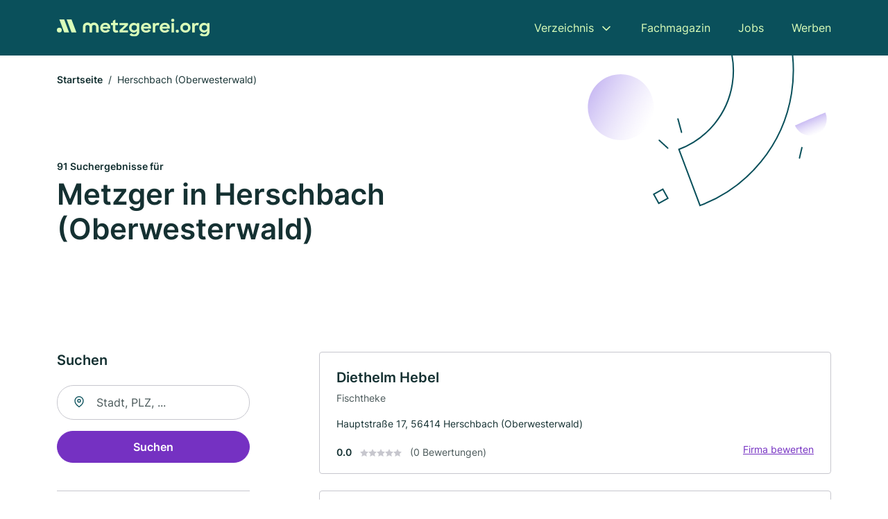

--- FILE ---
content_type: text/html; charset=utf-8
request_url: https://www.metzgerei.org/herschbach-oberwesterwald
body_size: 14401
content:
<!DOCTYPE html><html lang="de"><head><meta charset="utf-8"><meta http-equiv="X-UA-Compatible" content="IE=edge,chrome=1"><meta name="viewport" content="width=device-width, initial-scale=1, shrink-to-fit=no"><title>✅ Metzgereien und Fleischereien in Herschbach (Oberwesterwald) ► 91 Top Metzgereien</title><meta name="description" content="Metzgerei, Fleischerei und Fischtheken in Herschbach (Oberwesterwald) finden - mit echten Bewertungen ★ Kontakt ☎ und Kartenansicht."><meta name="robots" content="noindex, follow"><link rel="preconnect" href="https://cdn.consentmanager.net"><link rel="preconnect" href="https://cdn.firmenweb.de"><link rel="preconnect" href="https://img.firmenweb.de"><link rel="preconnect" href="https://traffic.firmenweb.de"><link rel="preconnect" href="https://traffic.pages24.io"><meta property="og:type" content="website"><meta property="og:locale" content="de_DE"><meta property="og:title" content="✅ Metzgereien und Fleischereien in Herschbach (Oberwesterwald) ► 91 Top Metzgereien"><meta property="og:description" content="Metzgerei, Fleischerei und Fischtheken in Herschbach (Oberwesterwald) finden - mit echten Bewertungen ★ Kontakt ☎ und Kartenansicht."><meta property="og:site_name" content="✅ Metzgereien und Fleischereien in Herschbach (Oberwesterwald) ► 91 Top Metzgereien"><meta property="og:url" content=""><meta property="og:image" content=""><meta name="twitter:card" content="summary"><meta name="twitter:site" content="@"><meta name="twitter:title" content="✅ Metzgereien und Fleischereien in Herschbach (Oberwesterwald) ► 91 Top Metzgereien"><meta name="twitter:description" content="Metzgerei, Fleischerei und Fischtheken in Herschbach (Oberwesterwald) finden - mit echten Bewertungen ★ Kontakt ☎ und Kartenansicht."><meta name="twitter:image" content=""><link rel="shortcut icon" href="https://cdn.firmenweb.de/assets/metzgerei.org/favicon.ico" type="image/x-icon"><link rel="stylesheet" type="text/css" href="/css/style-BD3CI2F3.css"></head><body><header class="page-header" role="banner"><div class="container"><nav aria-label="Hauptnavigation"><a class="logo" href="/" aria-label="Zur Startseite von Metzgerei.org" data-dark="https://cdn.firmenweb.de/assets/metzgerei.org/logo.svg" data-light="https://cdn.firmenweb.de/assets/metzgerei.org/logo/secondary.svg"><img src="https://cdn.firmenweb.de/assets/metzgerei.org/logo.svg" alt="Metzgerei.org Logo"></a><ul class="navigate" role="menubar"><li class="dropdown" id="directory-dropdown"><button role="menuitem" aria-haspopup="true" aria-expanded="false" aria-controls="directory-menu">Verzeichnis</button><ul id="directory-menu" role="menu"><li role="none"><a href="/staedte" role="menuitem">Alle Städte</a></li><li role="none"><a href="/deutschland" role="menuitem">Alle Firmen</a></li></ul></li><li role="none"><a href="/magazin" role="menuitem">Fachmagazin</a></li><li role="none"><a href="/jobs" role="menuitem">Jobs</a></li><li role="none"><a href="/werben" role="menuitem">Werben</a></li></ul><div class="search-icon" role="button" tabindex="0" aria-label="Suche öffnen"><svg xmlns="http://www.w3.org/2000/svg" width="18" height="18" viewBox="0 0 24 24" fill="none" stroke="currentColor" stroke-width="2" stroke-linecap="round" stroke-linejoin="round" class="feather feather-search"><circle cx="11" cy="11" r="8"></circle><line x1="21" y1="21" x2="16.65" y2="16.65"></line></svg></div><div class="menu-icon" role="button" tabindex="0" aria-expanded="false" aria-label="Menü öffnen"><span></span></div></nav><div class="mobile-nav"></div><div class="search-nav"><button class="btn-close s-close" tabindex="0" type="button" aria-label="Schließen"><svg xmlns="http://www.w3.org/2000/svg" width="35" height="35" viewBox="0 0 24 24" fill="none" stroke="#0a505b" stroke-width="2" stroke-linecap="round" stroke-linejoin="round" class="feather feather-x"><line x1="18" y1="6" x2="6" y2="18"></line><line x1="6" y1="6" x2="18" y2="18"></line></svg></button><form class="form-search"><div class="select-icon"><svg xmlns="http://www.w3.org/2000/svg" width="16" height="16" viewBox="0 0 24 24" fill="none" stroke="currentColor" stroke-width="2" stroke-linecap="round" stroke-linejoin="round" class="feather feather-search" aria-hidden="true" focusable="false"><circle cx="11" cy="11" r="8"></circle><line x1="21" y1="21" x2="16.65" y2="16.65"></line></svg><label class="visually-hidden" for="keyword-select-layout">Keyword auswählen</label><select class="autocomplete-keywords" id="keyword-select-layout"><option value="schlachter">Schlachter</option><option value="fischtheke">Fischtheke</option><option value="partyservice-und-catering">Partyservice und Catering</option><option value="fleischgrosshandel">Fleischgroßhandel</option><option value="wildspezialitaeten">Wildspezialitäten</option><option value="imbiss">Imbiss</option><option value="spezialitaeten-und-delikatessen">Spezialitäten und Delikatessen</option><option value="feinkost-und-gourmet">Feinkost und Gourmet</option><option value="mittagstisch">Mittagstisch</option><option value="pferdemetzgerei">Pferdemetzgerei</option><option value="tiefkuehlkost">Tiefkühlkost</option><option value="lieferservice">Lieferservice</option><option value="kaesetheke">Käsetheke</option><option value="fertiggerichte">Fertiggerichte</option><option value="parkplaetze">Parkplätze</option><option value="metzgerei">Metzgerei</option><option value="hochzeitsdienstleistungen">Hochzeitsdienstleistungen</option><option value="restaurant">Restaurant</option><option value="eventlocation">Eventlocation</option><option value="eventagentur">Eventagentur</option></select></div><div class="input-icon"><svg xmlns="http://www.w3.org/2000/svg" width="16" height="16" viewBox="0 0 24 24" fill="none" stroke="currentColor" stroke-width="2" stroke-linecap="round" stroke-linejoin="round" class="feather feather-map-pin" aria-hidden="true" focusable="false"><path d="M21 10c0 7-9 13-9 13s-9-6-9-13a9 9 0 0 1 18 0z"></path><circle cx="12" cy="10" r="3"></circle></svg><label class="visually-hidden" for="location-input-layout">Suche nach Ort</label><input class="autocomplete-locations" id="location-input-layout" type="search" autocorrect="off" autocomplete="off" autocapitalize="off"></div><button type="submit">Suchen</button></form></div></div></header><div class="spacer"></div><main><div class="page-search"><script type="application/ld+json">{"@context":"https://schema.org","@type":"CollectionPage","mainEntity":{"@type":"ItemList","name":"✅ Metzgereien und Fleischereien in Herschbach (Oberwesterwald) ► 91 Top Metzgereien","itemListElement":[{"@type":"ListItem","position":1,"url":"https://www.metzgerei.org/herschbach-oberwesterwald/diethelm-hebel-5809468.html","item":{"@context":"https://schema.org","@type":"FoodEstablishment","name":"Diethelm Hebel","url":"https://www.metzgerei.org/herschbach-oberwesterwald/diethelm-hebel-5809468.html","address":{"@type":"PostalAddress","streetAddress":"Hauptstraße 17","addressLocality":"Herschbach (Oberwesterwald)","postalCode":"56414","addressCountry":"Deutschland"},"geo":{"@type":"GeoCoordinates","latitude":50.5060741,"longitude":7.9267139},"potentialAction":{"@type":"ReviewAction","target":{"@type":"EntryPoint","urlTemplate":"https://www.metzgerei.org/herschbach-oberwesterwald/diethelm-hebel-5809468.html#bewertung"}},"sameAs":[],"telephone":"06435/2567","openingHoursSpecification":[],"hasOfferCatalog":{"@type":"OfferCatalog","name":"Diethelm Hebel","itemListElement":[{"@type":"Offer","itemOffered":{"@type":"Service","name":"Fischtheke","identifier":"fischtheke"}}]}}},{"@type":"ListItem","position":2,"url":"https://www.metzgerei.org/welschneudorf/michael-lehmler-556316.html","item":{"@context":"https://schema.org","@type":"FoodEstablishment","name":"Michael Lehmler","url":"https://www.metzgerei.org/welschneudorf/michael-lehmler-556316.html","address":{"@type":"PostalAddress","streetAddress":"Bad Emser Straße 3","addressLocality":"Welschneudorf","postalCode":"56412","addressCountry":"Deutschland"},"geo":{"@type":"GeoCoordinates","latitude":50.3707809,"longitude":7.7949452},"potentialAction":{"@type":"ReviewAction","target":{"@type":"EntryPoint","urlTemplate":"https://www.metzgerei.org/welschneudorf/michael-lehmler-556316.html#bewertung"}},"sameAs":[],"telephone":"02608/339","faxNumber":"02608/910235","openingHoursSpecification":[],"hasOfferCatalog":{"@type":"OfferCatalog","name":"Michael Lehmler","itemListElement":[{"@type":"Offer","itemOffered":{"@type":"Service","name":"Schlachter","identifier":"schlachter"}}]},"aggregateRating":{"@type":"AggregateRating","ratingValue":"5.0","reviewCount":4,"bestRating":5,"worstRating":1},"review":[{"@type":"Review","author":{"@type":"Person","name":"Dieter Ferdinand"},"reviewRating":{"@type":"Rating","ratingValue":5,"bestRating":5,"worstRating":1},"reviewBody":"eine wirklich tolle und freundliche Metzgerei mit allerbester Qualität in eigener Schlachtung seit Jahrzehnten und mit fürsorglichen Mitarbeiter. Mehr als nur empfehlenswert, nahezu einmalig und kaum noch zu finden: Bewertung:  1 A +++"},{"@type":"Review","author":{"@type":"Person","name":"Paul"},"reviewRating":{"@type":"Rating","ratingValue":5,"bestRating":5,"worstRating":1},"reviewBody":"Metzgerei meines Vertrauens. Man merkt, dass die lieben Menschen hinter der Theke gutes Fleisch und gute Wurst wirklich lieben. Es gibt ihn noch, den qualitativ hochwertigen Landmetzger mit seinem superfreundlichem Verkäuferteam."},{"@type":"Review","author":{"@type":"Person","name":"V.K."},"reviewRating":{"@type":"Rating","ratingValue":5,"bestRating":5,"worstRating":1},"reviewBody":"Tolle Auswahl, hervorragende Qualität, wechselnde Sonderangebote, sehr nettes Personal, sehr gutes Preis-Leistungsverhältnis, ***Fleisch mit Genuß geniessen***"},{"@type":"Review","author":{"@type":"Person","name":"Ingrid Bodesheimer"},"reviewRating":{"@type":"Rating","ratingValue":5,"bestRating":5,"worstRating":1},"reviewBody":"Metzgerei mit eigener Schlachtung, Catering und Bring-Service: Sehr unterschiedliche Wurst- und Fleischspezialitäten in hervorragender Qualität, Familienbetrieb mit immer gleichbleibend nettem und freundlichem Service und einem sehr guten Preis-Leistungsverhältnis. Ich bevorzuge das hausgeschlachtete Lammfleisch sowie die über 15 Sorten unterschiedliche Bratwürste."}]}},{"@type":"ListItem","position":3,"url":"https://www.metzgerei.org/wahlrod/volkhard-schnug-metzgerei-1963332.html","item":{"@context":"https://schema.org","@type":"FoodEstablishment","name":"Volkhard Schnug Metzgerei","url":"https://www.metzgerei.org/wahlrod/volkhard-schnug-metzgerei-1963332.html","address":{"@type":"PostalAddress","streetAddress":"Frankfurter Straße 1","addressLocality":"Wahlrod","postalCode":"57614","addressCountry":"Deutschland"},"geo":{"@type":"GeoCoordinates","latitude":50.6483355,"longitude":7.7217708},"potentialAction":{"@type":"ReviewAction","target":{"@type":"EntryPoint","urlTemplate":"https://www.metzgerei.org/wahlrod/volkhard-schnug-metzgerei-1963332.html#bewertung"}},"sameAs":[],"telephone":"02680/8090","openingHoursSpecification":[],"aggregateRating":{"@type":"AggregateRating","ratingValue":"5.0","reviewCount":4,"bestRating":5,"worstRating":1},"review":[{"@type":"Review","author":{"@type":"Person","name":"Patrizia Gäbel"},"reviewRating":{"@type":"Rating","ratingValue":5,"bestRating":5,"worstRating":1},"reviewBody":"Ohne Wurst von Schnug fahren wir nach einem Familienbesuch in Stürzelbach nicht zurück nach Berlin! Wer in der Region dort ist MUSS zu Schnug - faire Preise und einfach köstlich!! Danke dafür."},{"@type":"Review","author":{"@type":"Person","name":"Anita Schröder"},"reviewRating":{"@type":"Rating","ratingValue":5,"bestRating":5,"worstRating":1},"reviewBody":"Ganz freundliche Bedienung, und super Qualität"},{"@type":"Review","author":{"@type":"Person","name":"a.klook"},"reviewRating":{"@type":"Rating","ratingValue":5,"bestRating":5,"worstRating":1},"reviewBody":"Delikate Metzgerei !!!!!\r\nKomme extra 50 km um einzukaufen. Keine Massen-\r\nware Das sind \"Metzger!!!!!"},{"@type":"Review","author":{"@type":"Person","name":"Eckhard Gansauer"},"reviewRating":{"@type":"Rating","ratingValue":5,"bestRating":5,"worstRating":1},"reviewBody":"Top Metzgerei !\r\nHervoragende Fleisch- und Wurstwaren aus eigener Schlachtung von Tieren aus der näheren Umgebung.\r\nKleines Ladenlokal mit freundlichen Bedienungen !"}]}},{"@type":"ListItem","position":4,"url":"https://www.metzgerei.org/hoehr-grenzhausen/peter-weiler-5458321.html","item":{"@context":"https://schema.org","@type":"FoodEstablishment","name":"Peter Weiler","url":"https://www.metzgerei.org/hoehr-grenzhausen/peter-weiler-5458321.html","address":{"@type":"PostalAddress","streetAddress":"Hermann-Geisen-Straße 13","addressLocality":"Höhr-Grenzhausen","postalCode":"56203","addressCountry":"Deutschland"},"geo":{"@type":"GeoCoordinates","latitude":50.4395884,"longitude":7.6565031},"potentialAction":{"@type":"ReviewAction","target":{"@type":"EntryPoint","urlTemplate":"https://www.metzgerei.org/hoehr-grenzhausen/peter-weiler-5458321.html#bewertung"}},"sameAs":[],"telephone":"02624/2430","faxNumber":"02624/2426","openingHoursSpecification":[],"aggregateRating":{"@type":"AggregateRating","ratingValue":"5.0","reviewCount":3,"bestRating":5,"worstRating":1},"review":[{"@type":"Review","author":{"@type":"Person","name":"Wilfried Schlosser"},"reviewRating":{"@type":"Rating","ratingValue":5,"bestRating":5,"worstRating":1},"reviewBody":"Sehr gute Metzgerei. Hier gibt es den besten Kochschinken  und hervorragendes Fleisch von Freilandschweinen (Schwäbisch-Hällisches Landschwein)."},{"@type":"Review","author":{"@type":"Person","name":"Elfi Blum"},"reviewRating":{"@type":"Rating","ratingValue":5,"bestRating":5,"worstRating":1},"reviewBody":"Hervorragende Qualität...."},{"@type":"Review","author":{"@type":"Person","name":"Martina Kaufmann"},"reviewRating":{"@type":"Rating","ratingValue":5,"bestRating":5,"worstRating":1},"reviewBody":"Tolle Auswahl und sehr gute Qualität!!!\r\nAußerdem supernett!!!"}]}},{"@type":"ListItem","position":5,"url":"https://www.metzgerei.org/flacht/fleischhandel-kowalke-gmbh-627247.html","item":{"@context":"https://schema.org","@type":"FoodEstablishment","name":"Fleischhandel Kowalke GmbH","url":"https://www.metzgerei.org/flacht/fleischhandel-kowalke-gmbh-627247.html","address":{"@type":"PostalAddress","streetAddress":"Bahnhofstr. 6","addressLocality":"Flacht","postalCode":"65558","addressCountry":"Deutschland"},"geo":{"@type":"GeoCoordinates","latitude":50.3454559,"longitude":8.0537768},"potentialAction":{"@type":"ReviewAction","target":{"@type":"EntryPoint","urlTemplate":"https://www.metzgerei.org/flacht/fleischhandel-kowalke-gmbh-627247.html#bewertung"}},"sameAs":[],"telephone":"+4964326624","faxNumber":"+4964326625","openingHoursSpecification":[],"hasOfferCatalog":{"@type":"OfferCatalog","name":"Fleischhandel Kowalke GmbH","itemListElement":[{"@type":"Offer","itemOffered":{"@type":"Service","name":"Schlachter","identifier":"schlachter"}},{"@type":"Offer","itemOffered":{"@type":"Service","name":"Fleischgroßhandel","identifier":"fleischgrosshandel"}},{"@type":"Offer","itemOffered":{"@type":"Service","name":"Wildspezialitäten","identifier":"wildspezialitaeten"}}]},"aggregateRating":{"@type":"AggregateRating","ratingValue":"5.0","reviewCount":2,"bestRating":5,"worstRating":1},"review":[{"@type":"Review","author":{"@type":"Person","name":"Markwart"},"reviewRating":{"@type":"Rating","ratingValue":5,"bestRating":5,"worstRating":1},"reviewBody":"War unsere 4 Bestellung und sind  wir immer begeistert ,sehr shönes schmackhaftes  Fleisch, preis ist gut..."},{"@type":"Review","author":{"@type":"Person","name":"Markwart"},"reviewRating":{"@type":"Rating","ratingValue":5,"bestRating":5,"worstRating":1},"reviewBody":"War unsere 4 Bestellung und sind  wir immer begeistert ,sehr shönes schmackhaftes  Fleisch, preis ist gut..."}]}},{"@type":"ListItem","position":6,"url":"https://www.metzgerei.org/rothenbach/landmetzgerei-foppen-6595143.html","item":{"@context":"https://schema.org","@type":"FoodEstablishment","name":"Landmetzgerei Foppen","url":"https://www.metzgerei.org/rothenbach/landmetzgerei-foppen-6595143.html","address":{"@type":"PostalAddress","streetAddress":"Dillenburger Straße 10","addressLocality":"Rothenbach, Westerwald","postalCode":"56459","addressCountry":"Deutschland"},"geo":{"@type":"GeoCoordinates","latitude":50.565128,"longitude":7.90397},"potentialAction":{"@type":"ReviewAction","target":{"@type":"EntryPoint","urlTemplate":"https://www.metzgerei.org/rothenbach/landmetzgerei-foppen-6595143.html#bewertung"}},"sameAs":[],"telephone":"02663/6337","openingHoursSpecification":[],"aggregateRating":{"@type":"AggregateRating","ratingValue":"5.0","reviewCount":1,"bestRating":5,"worstRating":1},"review":[{"@type":"Review","author":{"@type":"Person","name":"Guido"},"reviewRating":{"@type":"Rating","ratingValue":5,"bestRating":5,"worstRating":1},"reviewBody":"Eine der besten Metzgereien im Umkreis von 50 KM!\r\nSehr freundliche und aufgeweckte Verkäuferinnen!!\r\nSo kann ich nicht abnehmen!!"}]}},{"@type":"ListItem","position":7,"url":"https://www.metzgerei.org/wirges/metzgerei-leo-friedrich-2180514.html","item":{"@context":"https://schema.org","@type":"FoodEstablishment","name":"Metzgerei Leo Friedrich","url":"https://www.metzgerei.org/wirges/metzgerei-leo-friedrich-2180514.html","address":{"@type":"PostalAddress","streetAddress":"Dr.-Luschberger-Straße 6","addressLocality":"Wirges","postalCode":"56422","addressCountry":"Deutschland"},"geo":{"@type":"GeoCoordinates","latitude":50.4728158,"longitude":7.8004041},"potentialAction":{"@type":"ReviewAction","target":{"@type":"EntryPoint","urlTemplate":"https://www.metzgerei.org/wirges/metzgerei-leo-friedrich-2180514.html#bewertung"}},"sameAs":[],"telephone":"02602/60262","faxNumber":"02602/81709","openingHoursSpecification":[],"aggregateRating":{"@type":"AggregateRating","ratingValue":"5.0","reviewCount":1,"bestRating":5,"worstRating":1},"review":[{"@type":"Review","author":{"@type":"Person","name":"poppe"},"reviewRating":{"@type":"Rating","ratingValue":5,"bestRating":5,"worstRating":1},"reviewBody":"Ihre Lebetwurst ist sooo lecker!\r\nLb. Gruesse aus Hamburg."}]}},{"@type":"ListItem","position":8,"url":"https://www.metzgerei.org/ransbach-baumbach/elmar-woersdoerfer-554017.html","item":{"@context":"https://schema.org","@type":"FoodEstablishment","name":"ELMAR WOERSDOERFER","url":"https://www.metzgerei.org/ransbach-baumbach/elmar-woersdoerfer-554017.html","address":{"@type":"PostalAddress","streetAddress":"Rheinstraße 108","addressLocality":"Ransbach-Baumbach","postalCode":"56235","addressCountry":"Deutschland"},"geo":{"@type":"GeoCoordinates","latitude":50.4720611,"longitude":7.7356962},"potentialAction":{"@type":"ReviewAction","target":{"@type":"EntryPoint","urlTemplate":"https://www.metzgerei.org/ransbach-baumbach/elmar-woersdoerfer-554017.html#bewertung"}},"sameAs":[],"telephone":"02623/2823","faxNumber":"02623/9249090","openingHoursSpecification":[],"hasOfferCatalog":{"@type":"OfferCatalog","name":"ELMAR WOERSDOERFER","itemListElement":[{"@type":"Offer","itemOffered":{"@type":"Service","name":"Schlachter","identifier":"schlachter"}}]},"aggregateRating":{"@type":"AggregateRating","ratingValue":"5.0","reviewCount":1,"bestRating":5,"worstRating":1},"review":[{"@type":"Review","author":{"@type":"Person","name":"Alexander Winter"},"reviewRating":{"@type":"Rating","ratingValue":5,"bestRating":5,"worstRating":1},"reviewBody":"Die beste Fleischwurst der ganzen Region!\r\nWer gute Fleischwurst liebt ist hier genau richtig. Und ich weiss wovon ich spreche! Auch der Fleischkäse ist legendär. Dazu noch Brötchen oder noch besser die dunklen Schößchen von unserem traditionellen Bäcker Thier in der Bahnhofstrasse und der Tag ist gerettet. Probieren geht über studieren!"}]}},{"@type":"ListItem","position":9,"url":"https://www.metzgerei.org/wahlrod/alfred-franka-schuster-3618852.html","item":{"@context":"https://schema.org","@type":"FoodEstablishment","name":"Alfred & Franka Schuster","url":"https://www.metzgerei.org/wahlrod/alfred-franka-schuster-3618852.html","address":{"@type":"PostalAddress","streetAddress":"Hehlinger Hof 1","addressLocality":"Wahlrod","postalCode":"57614","addressCountry":"Deutschland"},"geo":{"@type":"GeoCoordinates","latitude":50.6552359,"longitude":7.7304378},"potentialAction":{"@type":"ReviewAction","target":{"@type":"EntryPoint","urlTemplate":"https://www.metzgerei.org/wahlrod/alfred-franka-schuster-3618852.html#bewertung"}},"sameAs":[],"telephone":"02680/8774","faxNumber":"02680/1355","openingHoursSpecification":[],"hasOfferCatalog":{"@type":"OfferCatalog","name":"Alfred & Franka Schuster","itemListElement":[{"@type":"Offer","itemOffered":{"@type":"Service","name":"Fischtheke","identifier":"fischtheke"}}]},"aggregateRating":{"@type":"AggregateRating","ratingValue":"5.0","reviewCount":1,"bestRating":5,"worstRating":1},"review":[{"@type":"Review","author":{"@type":"Person","name":"marianne mueller  56479  Seck"},"reviewRating":{"@type":"Rating","ratingValue":5,"bestRating":5,"worstRating":1},"reviewBody":"Wir haben dort sehr gut gegessen. Auch haben wir viele leckere Fleisch - und Wurst waren eingekauft. Super Auswahl an grill Spezialität en.  Wir kommen jetzt öfters !"}]}},{"@type":"ListItem","position":10,"url":"https://www.metzgerei.org/runkel/olaf-janz-4204638.html","item":{"@context":"https://schema.org","@type":"FoodEstablishment","name":"Olaf Janz","url":"https://www.metzgerei.org/runkel/olaf-janz-4204638.html","address":{"@type":"PostalAddress","streetAddress":"An der Linde 3","addressLocality":"Runkel, Lahn","postalCode":"65594","addressCountry":"Deutschland"},"geo":{"@type":"GeoCoordinates","latitude":50.4073758,"longitude":8.1982942},"potentialAction":{"@type":"ReviewAction","target":{"@type":"EntryPoint","urlTemplate":"https://www.metzgerei.org/runkel/olaf-janz-4204638.html#bewertung"}},"sameAs":[],"telephone":"06482/348","openingHoursSpecification":[],"hasOfferCatalog":{"@type":"OfferCatalog","name":"Olaf Janz","itemListElement":[{"@type":"Offer","itemOffered":{"@type":"Service","name":"Fischtheke","identifier":"fischtheke"}}]},"aggregateRating":{"@type":"AggregateRating","ratingValue":"5.0","reviewCount":1,"bestRating":5,"worstRating":1},"review":[{"@type":"Review","author":{"@type":"Person","name":"Frank Hans-Walter Brechen"},"reviewRating":{"@type":"Rating","ratingValue":5,"bestRating":5,"worstRating":1},"reviewBody":"Sehr gute  Metzgerei, schon seit Jahren bekannt, für gute Qualität. Wünsche Euch ein besinnliches Weihnachtsfest, Gesundheit, Glück und Normalität für das Neue Jahre 2021"}]}},{"@type":"ListItem","position":11,"url":"https://www.metzgerei.org/brechen/dietmar-tanja-laux-628033.html","item":{"@context":"https://schema.org","@type":"FoodEstablishment","name":"Dietmar & Tanja Laux","url":"https://www.metzgerei.org/brechen/dietmar-tanja-laux-628033.html","address":{"@type":"PostalAddress","streetAddress":"Nikolausstraße 9","addressLocality":"Brechen","postalCode":"65611","addressCountry":"Deutschland"},"geo":{"@type":"GeoCoordinates","latitude":50.3632507,"longitude":8.1628118},"potentialAction":{"@type":"ReviewAction","target":{"@type":"EntryPoint","urlTemplate":"https://www.metzgerei.org/brechen/dietmar-tanja-laux-628033.html#bewertung"}},"sameAs":[],"telephone":"06438/921155","faxNumber":"06438/921157","openingHoursSpecification":[],"hasOfferCatalog":{"@type":"OfferCatalog","name":"Dietmar & Tanja Laux","itemListElement":[{"@type":"Offer","itemOffered":{"@type":"Service","name":"Schlachter","identifier":"schlachter"}},{"@type":"Offer","itemOffered":{"@type":"Service","name":"Fischtheke","identifier":"fischtheke"}}]},"aggregateRating":{"@type":"AggregateRating","ratingValue":"5.0","reviewCount":1,"bestRating":5,"worstRating":1},"review":[{"@type":"Review","author":{"@type":"Person","name":"Peter Quirmbach"},"reviewRating":{"@type":"Rating","ratingValue":5,"bestRating":5,"worstRating":1},"reviewBody":"Sehr gute Metzgerei. Sehr gute Wurst und Fleisch.\r\nFamilie Laux ist immer sehr freundlich und nett."}]}},{"@type":"ListItem","position":12,"url":"https://www.metzgerei.org/bendorf/fleisch-hoppen-gmbh-553234.html","item":{"@context":"https://schema.org","@type":"FoodEstablishment","name":"Fleisch Hoppen GmbH","url":"https://www.metzgerei.org/bendorf/fleisch-hoppen-gmbh-553234.html","address":{"@type":"PostalAddress","streetAddress":"Westerwaldstr. 40","addressLocality":"Bendorf","postalCode":"56170","addressCountry":"Deutschland"},"geo":{"@type":"GeoCoordinates","latitude":50.455733,"longitude":7.597212},"potentialAction":{"@type":"ReviewAction","target":{"@type":"EntryPoint","urlTemplate":"https://www.metzgerei.org/bendorf/fleisch-hoppen-gmbh-553234.html#bewertung"}},"sameAs":[],"telephone":"+492601618","faxNumber":"+4926013420","openingHoursSpecification":[],"hasOfferCatalog":{"@type":"OfferCatalog","name":"Fleisch Hoppen GmbH","itemListElement":[{"@type":"Offer","itemOffered":{"@type":"Service","name":"Schlachter","identifier":"schlachter"}}]},"aggregateRating":{"@type":"AggregateRating","ratingValue":"5.0","reviewCount":1,"bestRating":5,"worstRating":1},"review":[{"@type":"Review","author":{"@type":"Person","name":"Udo F."},"reviewRating":{"@type":"Rating","ratingValue":5,"bestRating":5,"worstRating":1},"reviewBody":"Rinder von meinem Betrieb wurden abgeholt, geschlachtet und vermarktet.\r\nHabe mir den Betrieb angesehen und werde weiterhin mit dem Betrieb zusammenarbeiten."}]}},{"@type":"ListItem","position":13,"url":"https://www.metzgerei.org/meudt/johannes-blaum-2934045.html","item":{"@context":"https://schema.org","@type":"FoodEstablishment","name":"Johannes Blaum","url":"https://www.metzgerei.org/meudt/johannes-blaum-2934045.html","address":{"@type":"PostalAddress","streetAddress":"Färberbachstr. 17","addressLocality":"Meudt","postalCode":"56414","addressCountry":"Deutschland"},"geo":{"@type":"GeoCoordinates","latitude":50.4937824,"longitude":7.8983683},"potentialAction":{"@type":"ReviewAction","target":{"@type":"EntryPoint","urlTemplate":"https://www.metzgerei.org/meudt/johannes-blaum-2934045.html#bewertung"}},"sameAs":[],"telephone":"+4964357645","openingHoursSpecification":[]}},{"@type":"ListItem","position":14,"url":"https://www.metzgerei.org/niederahr/gerlach-und-schaefer-5166317.html","item":{"@context":"https://schema.org","@type":"FoodEstablishment","name":"Gerlach-Schäfer","url":"https://www.metzgerei.org/niederahr/gerlach-und-schaefer-5166317.html","address":{"@type":"PostalAddress","streetAddress":"Hauptstr. 21","addressLocality":"Niederahr","postalCode":"56414","addressCountry":"Deutschland"},"geo":{"@type":"GeoCoordinates","latitude":50.4929412,"longitude":7.8612333},"potentialAction":{"@type":"ReviewAction","target":{"@type":"EntryPoint","urlTemplate":"https://www.metzgerei.org/niederahr/gerlach-und-schaefer-5166317.html#bewertung"}},"sameAs":[],"telephone":"+49260270347","faxNumber":"+4926026550","openingHoursSpecification":[],"hasOfferCatalog":{"@type":"OfferCatalog","name":"Gerlach-Schäfer","itemListElement":[{"@type":"Offer","itemOffered":{"@type":"Service","name":"Fischtheke","identifier":"fischtheke"}}]}}},{"@type":"ListItem","position":15,"url":"https://www.metzgerei.org/dornburg/landmetzgereien-und-imbissbetriebe-schneider-gmbh-627776.html","item":{"@context":"https://schema.org","@type":"FoodEstablishment","name":"Landmetzgerei- und Imbissbetriebe Schneider GmbH","url":"https://www.metzgerei.org/dornburg/landmetzgereien-und-imbissbetriebe-schneider-gmbh-627776.html","address":{"@type":"PostalAddress","streetAddress":"Werkstr. 28","addressLocality":"Dornburg","postalCode":"65599","addressCountry":"Deutschland"},"geo":{"@type":"GeoCoordinates","latitude":50.5081738,"longitude":8.0054663},"potentialAction":{"@type":"ReviewAction","target":{"@type":"EntryPoint","urlTemplate":"https://www.metzgerei.org/dornburg/landmetzgereien-und-imbissbetriebe-schneider-gmbh-627776.html#bewertung"}},"sameAs":[],"telephone":"+4964367178","faxNumber":"+496436911894","openingHoursSpecification":[],"hasOfferCatalog":{"@type":"OfferCatalog","name":"Landmetzgerei- und Imbissbetriebe Schneider GmbH","itemListElement":[{"@type":"Offer","itemOffered":{"@type":"Service","name":"Wildspezialitäten","identifier":"wildspezialitaeten"}},{"@type":"Offer","itemOffered":{"@type":"Service","name":"Schlachter","identifier":"schlachter"}},{"@type":"Offer","itemOffered":{"@type":"Service","name":"Imbiss","identifier":"imbiss"}}]}}},{"@type":"ListItem","position":16,"url":"https://www.metzgerei.org/rothenbach/fleischerei-hohaus-inh-andreas-foppen-reich-ek-6172878.html","item":{"@context":"https://schema.org","@type":"FoodEstablishment","name":"Fleischerei Hohaus, Inh. Andreas Foppen-Reich e. K.","url":"https://www.metzgerei.org/rothenbach/fleischerei-hohaus-inh-andreas-foppen-reich-ek-6172878.html","address":{"@type":"PostalAddress","streetAddress":"Dillenburger Str. 10","addressLocality":"Rothenbach","postalCode":"56459","addressCountry":"Deutschland"},"geo":{"@type":"GeoCoordinates","latitude":50.5653689,"longitude":7.9042784},"potentialAction":{"@type":"ReviewAction","target":{"@type":"EntryPoint","urlTemplate":"https://www.metzgerei.org/rothenbach/fleischerei-hohaus-inh-andreas-foppen-reich-ek-6172878.html#bewertung"}},"sameAs":[],"telephone":"02663/6337","openingHoursSpecification":[],"hasOfferCatalog":{"@type":"OfferCatalog","name":"Fleischerei Hohaus, Inh. Andreas Foppen-Reich e. K.","itemListElement":[{"@type":"Offer","itemOffered":{"@type":"Service","name":"Fischtheke","identifier":"fischtheke"}}]}}},{"@type":"ListItem","position":17,"url":"https://www.metzgerei.org/westerburg/vorortseiten-gmbh-1965977.html","item":{"@context":"https://schema.org","@type":"FoodEstablishment","name":"VORORTSEITEN GmbH","url":"https://www.metzgerei.org/westerburg/vorortseiten-gmbh-1965977.html","address":{"@type":"PostalAddress","streetAddress":"Steinwiesstraße 18","addressLocality":"Westerburg, Westerwald","postalCode":"56457","addressCountry":"Deutschland"},"geo":{"@type":"GeoCoordinates","latitude":50.5644906,"longitude":7.9626461},"potentialAction":{"@type":"ReviewAction","target":{"@type":"EntryPoint","urlTemplate":"https://www.metzgerei.org/westerburg/vorortseiten-gmbh-1965977.html#bewertung"}},"sameAs":[],"telephone":"02663/917387","faxNumber":"02663/917392","openingHoursSpecification":[]}},{"@type":"ListItem","position":18,"url":"https://www.metzgerei.org/westerburg/herm-viehmann-sohn-fleischerei-556701.html","item":{"@context":"https://schema.org","@type":"FoodEstablishment","name":"HERM. VIEHMANN & SOHN FLEISCHEREI","url":"https://www.metzgerei.org/westerburg/herm-viehmann-sohn-fleischerei-556701.html","address":{"@type":"PostalAddress","streetAddress":"Neustraße 26","addressLocality":"Westerburg, Westerwald","postalCode":"56457","addressCountry":"Deutschland"},"geo":{"@type":"GeoCoordinates","latitude":50.5638925,"longitude":7.9712544},"potentialAction":{"@type":"ReviewAction","target":{"@type":"EntryPoint","urlTemplate":"https://www.metzgerei.org/westerburg/herm-viehmann-sohn-fleischerei-556701.html#bewertung"}},"sameAs":[],"telephone":"02663/918762","faxNumber":"02663/918760","openingHoursSpecification":[],"hasOfferCatalog":{"@type":"OfferCatalog","name":"HERM. VIEHMANN & SOHN FLEISCHEREI","itemListElement":[{"@type":"Offer","itemOffered":{"@type":"Service","name":"Schlachter","identifier":"schlachter"}}]}}},{"@type":"ListItem","position":19,"url":"https://www.metzgerei.org/westerburg/karl-gerhard-mohr-556732.html","item":{"@context":"https://schema.org","@type":"FoodEstablishment","name":"Karl-Gerhard Mohr","url":"https://www.metzgerei.org/westerburg/karl-gerhard-mohr-556732.html","address":{"@type":"PostalAddress","streetAddress":"Neustraße 11","addressLocality":"Westerburg, Westerwald","postalCode":"56457","addressCountry":"Deutschland"},"geo":{"@type":"GeoCoordinates","latitude":50.564441,"longitude":7.9720693},"potentialAction":{"@type":"ReviewAction","target":{"@type":"EntryPoint","urlTemplate":"https://www.metzgerei.org/westerburg/karl-gerhard-mohr-556732.html#bewertung"}},"sameAs":[],"telephone":"02663/4036","faxNumber":"02663/4036","openingHoursSpecification":[],"hasOfferCatalog":{"@type":"OfferCatalog","name":"Karl-Gerhard Mohr","itemListElement":[{"@type":"Offer","itemOffered":{"@type":"Service","name":"Schlachter","identifier":"schlachter"}}]}}},{"@type":"ListItem","position":20,"url":"https://www.metzgerei.org/heiligenroth/bruno-herz-556301.html","item":{"@context":"https://schema.org","@type":"FoodEstablishment","name":"Metzgerei Herz","url":"https://www.metzgerei.org/heiligenroth/bruno-herz-556301.html","address":{"@type":"PostalAddress","streetAddress":"Rheinstr. 4","addressLocality":"Heiligenroth","postalCode":"56412","addressCountry":"Deutschland"},"geo":{"@type":"GeoCoordinates","latitude":50.4523344,"longitude":7.8673055},"potentialAction":{"@type":"ReviewAction","target":{"@type":"EntryPoint","urlTemplate":"https://www.metzgerei.org/heiligenroth/bruno-herz-556301.html#bewertung"}},"sameAs":[],"telephone":"+4926022721","faxNumber":"+49260218215","openingHoursSpecification":[],"hasOfferCatalog":{"@type":"OfferCatalog","name":"Metzgerei Herz","itemListElement":[{"@type":"Offer","itemOffered":{"@type":"Service","name":"Schlachter","identifier":"schlachter"}}]}}}]}}</script><header><div class="container"><div class="decorative-svg" aria-hidden="true"><svg xmlns="http://www.w3.org/2000/svg" width="348" height="220"><defs><linearGradient id="b" x1=".5" x2=".5" y2="1" gradientUnits="objectBoundingBox"><stop offset="0" stop-color="#cabcf3"/><stop offset="1" stop-color="#fff" stop-opacity=".604"/></linearGradient><clipPath id="a"><path data-name="Rectangle 3310" transform="translate(798 80)" fill="none" stroke="#707070" d="M0 0h348v220H0z"/></clipPath></defs><g data-name="Mask Group 14359" transform="translate(-798 -80)" clip-path="url(#a)"><g data-name="Group 22423" transform="rotate(165.02 874.682 272.94)"><path data-name="Path 15020" d="M47.622 16.8a23.657 23.657 0 0 1-23.811 23.807C9.759 40.411 0 29.872 0 16.8c1.19-.106 47.473-.431 47.622 0Z" transform="rotate(172 307.555 182.771)" fill="url(#b)"/><path data-name="Line 817" fill="none" stroke="#0a505b" stroke-linecap="round" stroke-linejoin="round" stroke-width="2" d="m795.764 356.904-.053-19.918"/><path data-name="Line 818" fill="none" stroke="#0a505b" stroke-linecap="round" stroke-linejoin="round" stroke-width="2" d="m829.784 334.186-8.987-14.086"/><path data-name="Line 822" fill="none" stroke="#0a505b" stroke-linecap="round" stroke-linejoin="round" stroke-width="2" d="m633.804 270.827 7.276-13.579"/><path data-name="Path 15022" d="M628.065 350.2a207.307 207.307 0 0 0 22.517 207.394l69.559-51.25a121 121 0 0 1 85.573-192.2l-8.458-85.986A207.307 207.307 0 0 0 628.066 350.2" fill="none" stroke="#0a505b" stroke-width="2"/><g data-name="Rectangle 2717" fill="none" stroke="#0a505b" stroke-width="2"><path stroke="none" d="m858.727 261.827-16.495 4.113-4.113-16.495 16.495-4.113z"/><path d="m857.515 261.099-14.555 3.628-3.628-14.554 14.554-3.629z"/></g><circle data-name="Ellipse 374" cx="47.498" cy="47.498" r="47.498" transform="rotate(135 387.366 391.581)" fill="url(#b)"/></g></g></svg>
</div><nav aria-label="Brotkrumen"><ol class="breadcrumb"><li class="breadcrumb-item"><a href="https://www.metzgerei.org">Startseite</a></li><li class="breadcrumb-item active" aria-current="page">Herschbach (Oberwesterwald)</li></ol></nav><script type="application/ld+json">{
    "@context": "https://schema.org",
    "@type": "BreadcrumbList",
    "itemListElement": [{"@type":"ListItem","position":1,"name":"Startseite","item":"https://www.metzgerei.org"},{"@type":"ListItem","position":2,"name":"Herschbach (Oberwesterwald)","item":"https://www.metzgerei.org/herschbach-oberwesterwald"}]
}</script><h1><small>91 Suchergebnisse für </small><br>Metzger in Herschbach (Oberwesterwald)</h1><div class="callout-sm-mobile"></div></div></header><div class="filter-spec-mobile"></div><div class="container"><div class="search-results"><aside class="filters" role="complementary" aria-label="Filteroptionen"><div class="filter"><h2 class="h4 title">Suchen</h2><form class="form-search"><div class="input-icon"><svg xmlns="http://www.w3.org/2000/svg" width="16" height="16" viewBox="0 0 24 24" fill="none" stroke="currentColor" stroke-width="2" stroke-linecap="round" stroke-linejoin="round" class="feather feather-map-pin" aria-hidden="true" focusable="false"><path d="M21 10c0 7-9 13-9 13s-9-6-9-13a9 9 0 0 1 18 0z"></path><circle cx="12" cy="10" r="3"></circle></svg><label class="visually-hidden" for="location-input">Suche nach Ort</label><input class="autocomplete-locations" id="location-input" type="search" name="city" autocorrect="off" autocomplete="off" autocapitalize="off"></div><button class="btn btn-primary" type="submit">Suchen</button></form></div><div class="filter"><button class="expand" type="button" aria-controls="keywords-filters-panel" aria-expanded="true">Spezialisierung</button><div class="filter-spec" id="keywords-filters-panel"><ul><li><a href="/schlachter-in-herschbach-oberwesterwald">Schlachter (41)</a></li><li><a href="/fischtheke-in-herschbach-oberwesterwald">Fischtheke (19)</a></li><li><a href="/partyservice-und-catering-in-herschbach-oberwesterwald">Partyservice und Catering (10)</a></li><li><a href="/wildspezialitaeten-in-herschbach-oberwesterwald">Wildspezialitäten (7)</a></li><li><a href="/imbiss-in-herschbach-oberwesterwald">Imbiss (3)</a></li><li><a href="/fleischgrosshandel-in-herschbach-oberwesterwald">Fleischgroßhandel (3)</a></li><li><a href="/feinkost-und-gourmet-in-herschbach-oberwesterwald">Feinkost und Gourmet (1)</a></li></ul></div></div><div class="filter"><button class="expand" type="button" aria-controls="location-filters-panel" aria-expanded="true">In der Nähe</button><div class="filter-city" id="location-filters-panel"><ul><li><a href="/runkel">Runkel (5)</a></li><li><a href="/wirges">Wirges (5)</a></li><li><a href="/westerburg">Westerburg (4)</a></li><li><a href="/elz">Elz (2)</a></li><li><a href="/dornburg">Dornburg (2)</a></li><li><a href="/loehnberg">Löhnberg (2)</a></li><li><a href="/rennerod">Rennerod (2)</a></li><li><a href="/ransbach-baumbach">Ransbach-Baumbach (2)</a></li><li><a href="/gemuenden-westerwald">Gemünden (Westerwald) (1)</a></li><li><a href="/rotenhain">Rotenhain (1)</a></li></ul></div></div></aside><section class="results" aria-label="Suchergebnisse"><div class="profiles"><article class="profile" tabindex="0" onclick="location.href='/herschbach-oberwesterwald/diethelm-hebel-5809468.html'" onkeydown="if(event.key === 'Enter' || event.key === ' ') {location.href='/herschbach-oberwesterwald/diethelm-hebel-5809468.html'}" role="link"><h2 class="name">Diethelm Hebel</h2><p class="services">Fischtheke</p><address class="address">Hauptstraße 17,  56414 Herschbach (Oberwesterwald)</address><div class="rating"><strong class="avg">0.0</strong><div class="ratingstars"><span aria-hidden="true"><svg xmlns="http://www.w3.org/2000/svg" width="12" height="11.412" viewBox="0 0 12 11.412"><path id="star" d="M8,2,9.854,5.756,14,6.362,11,9.284l.708,4.128L8,11.462l-3.708,1.95L5,9.284,2,6.362l4.146-.606Z" transform="translate(-2 -2)" fill="#c7c7ce"/></svg></span><span aria-hidden="true"><svg xmlns="http://www.w3.org/2000/svg" width="12" height="11.412" viewBox="0 0 12 11.412"><path id="star" d="M8,2,9.854,5.756,14,6.362,11,9.284l.708,4.128L8,11.462l-3.708,1.95L5,9.284,2,6.362l4.146-.606Z" transform="translate(-2 -2)" fill="#c7c7ce"/></svg></span><span aria-hidden="true"><svg xmlns="http://www.w3.org/2000/svg" width="12" height="11.412" viewBox="0 0 12 11.412"><path id="star" d="M8,2,9.854,5.756,14,6.362,11,9.284l.708,4.128L8,11.462l-3.708,1.95L5,9.284,2,6.362l4.146-.606Z" transform="translate(-2 -2)" fill="#c7c7ce"/></svg></span><span aria-hidden="true"><svg xmlns="http://www.w3.org/2000/svg" width="12" height="11.412" viewBox="0 0 12 11.412"><path id="star" d="M8,2,9.854,5.756,14,6.362,11,9.284l.708,4.128L8,11.462l-3.708,1.95L5,9.284,2,6.362l4.146-.606Z" transform="translate(-2 -2)" fill="#c7c7ce"/></svg></span><span aria-hidden="true"><svg xmlns="http://www.w3.org/2000/svg" width="12" height="11.412" viewBox="0 0 12 11.412"><path id="star" d="M8,2,9.854,5.756,14,6.362,11,9.284l.708,4.128L8,11.462l-3.708,1.95L5,9.284,2,6.362l4.146-.606Z" transform="translate(-2 -2)" fill="#c7c7ce"/></svg></span></div><small class="num">(0 Bewertungen)</small><a class="cta" href="/herschbach-oberwesterwald/diethelm-hebel-5809468.html#bewertung">Firma bewerten</a></div></article><article class="profile" tabindex="0" onclick="location.href='/welschneudorf/michael-lehmler-556316.html'" onkeydown="if(event.key === 'Enter' || event.key === ' ') {location.href='/welschneudorf/michael-lehmler-556316.html'}" role="link"><h2 class="name">Michael Lehmler</h2><p class="services">Schlachter</p><address class="address">Bad Emser Straße 3,  56412 Welschneudorf</address><div class="rating"><strong class="avg">5.0</strong><div class="ratingstars"><span aria-hidden="true"><svg xmlns="http://www.w3.org/2000/svg" width="12" height="11.412" viewBox="0 0 12 11.412"><path id="star" d="M8,2,9.854,5.756,14,6.362,11,9.284l.708,4.128L8,11.462l-3.708,1.95L5,9.284,2,6.362l4.146-.606Z" transform="translate(-2 -2)" fill="#ffbb21"/></svg></span><span aria-hidden="true"><svg xmlns="http://www.w3.org/2000/svg" width="12" height="11.412" viewBox="0 0 12 11.412"><path id="star" d="M8,2,9.854,5.756,14,6.362,11,9.284l.708,4.128L8,11.462l-3.708,1.95L5,9.284,2,6.362l4.146-.606Z" transform="translate(-2 -2)" fill="#ffbb21"/></svg></span><span aria-hidden="true"><svg xmlns="http://www.w3.org/2000/svg" width="12" height="11.412" viewBox="0 0 12 11.412"><path id="star" d="M8,2,9.854,5.756,14,6.362,11,9.284l.708,4.128L8,11.462l-3.708,1.95L5,9.284,2,6.362l4.146-.606Z" transform="translate(-2 -2)" fill="#ffbb21"/></svg></span><span aria-hidden="true"><svg xmlns="http://www.w3.org/2000/svg" width="12" height="11.412" viewBox="0 0 12 11.412"><path id="star" d="M8,2,9.854,5.756,14,6.362,11,9.284l.708,4.128L8,11.462l-3.708,1.95L5,9.284,2,6.362l4.146-.606Z" transform="translate(-2 -2)" fill="#ffbb21"/></svg></span><span aria-hidden="true"><svg xmlns="http://www.w3.org/2000/svg" width="12" height="11.412" viewBox="0 0 12 11.412"><path id="star" d="M8,2,9.854,5.756,14,6.362,11,9.284l.708,4.128L8,11.462l-3.708,1.95L5,9.284,2,6.362l4.146-.606Z" transform="translate(-2 -2)" fill="#ffbb21"/></svg></span></div><small class="num">(4 Bewertungen)</small><a class="cta" href="/welschneudorf/michael-lehmler-556316.html#bewertung">Firma bewerten</a></div><div class="review"><div class="meta"><strong class="author">Dieter Ferdinand</strong><time class="date" datetime="2023-02-03T13:08:40.000Z">03. Februar 2023</time><div class="ratingstars"><span aria-hidden="true"><svg xmlns="http://www.w3.org/2000/svg" width="12" height="11.412" viewBox="0 0 12 11.412"><path id="star" d="M8,2,9.854,5.756,14,6.362,11,9.284l.708,4.128L8,11.462l-3.708,1.95L5,9.284,2,6.362l4.146-.606Z" transform="translate(-2 -2)" fill="#ffbb21"/></svg></span><span aria-hidden="true"><svg xmlns="http://www.w3.org/2000/svg" width="12" height="11.412" viewBox="0 0 12 11.412"><path id="star" d="M8,2,9.854,5.756,14,6.362,11,9.284l.708,4.128L8,11.462l-3.708,1.95L5,9.284,2,6.362l4.146-.606Z" transform="translate(-2 -2)" fill="#ffbb21"/></svg></span><span aria-hidden="true"><svg xmlns="http://www.w3.org/2000/svg" width="12" height="11.412" viewBox="0 0 12 11.412"><path id="star" d="M8,2,9.854,5.756,14,6.362,11,9.284l.708,4.128L8,11.462l-3.708,1.95L5,9.284,2,6.362l4.146-.606Z" transform="translate(-2 -2)" fill="#ffbb21"/></svg></span><span aria-hidden="true"><svg xmlns="http://www.w3.org/2000/svg" width="12" height="11.412" viewBox="0 0 12 11.412"><path id="star" d="M8,2,9.854,5.756,14,6.362,11,9.284l.708,4.128L8,11.462l-3.708,1.95L5,9.284,2,6.362l4.146-.606Z" transform="translate(-2 -2)" fill="#ffbb21"/></svg></span><span aria-hidden="true"><svg xmlns="http://www.w3.org/2000/svg" width="12" height="11.412" viewBox="0 0 12 11.412"><path id="star" d="M8,2,9.854,5.756,14,6.362,11,9.284l.708,4.128L8,11.462l-3.708,1.95L5,9.284,2,6.362l4.146-.606Z" transform="translate(-2 -2)" fill="#ffbb21"/></svg></span></div></div><p class="text mb-0">eine wirklich tolle und freundliche Metzgerei mit allerbester Qualität in eigener Schlachtung seit Jahrzehnten und mit fürsorglichen Mitarbeiter. Mehr als nur empfehlenswert, nahezu einmalig und kaum noch zu finden: Bewertung:  1 A +++</p></div></article><article class="profile" tabindex="0" onclick="location.href='/wahlrod/volkhard-schnug-metzgerei-1963332.html'" onkeydown="if(event.key === 'Enter' || event.key === ' ') {location.href='/wahlrod/volkhard-schnug-metzgerei-1963332.html'}" role="link"><h2 class="name">Volkhard Schnug Metzgerei</h2><p class="services"></p><address class="address">Frankfurter Straße 1,  57614 Wahlrod</address><div class="rating"><strong class="avg">5.0</strong><div class="ratingstars"><span aria-hidden="true"><svg xmlns="http://www.w3.org/2000/svg" width="12" height="11.412" viewBox="0 0 12 11.412"><path id="star" d="M8,2,9.854,5.756,14,6.362,11,9.284l.708,4.128L8,11.462l-3.708,1.95L5,9.284,2,6.362l4.146-.606Z" transform="translate(-2 -2)" fill="#ffbb21"/></svg></span><span aria-hidden="true"><svg xmlns="http://www.w3.org/2000/svg" width="12" height="11.412" viewBox="0 0 12 11.412"><path id="star" d="M8,2,9.854,5.756,14,6.362,11,9.284l.708,4.128L8,11.462l-3.708,1.95L5,9.284,2,6.362l4.146-.606Z" transform="translate(-2 -2)" fill="#ffbb21"/></svg></span><span aria-hidden="true"><svg xmlns="http://www.w3.org/2000/svg" width="12" height="11.412" viewBox="0 0 12 11.412"><path id="star" d="M8,2,9.854,5.756,14,6.362,11,9.284l.708,4.128L8,11.462l-3.708,1.95L5,9.284,2,6.362l4.146-.606Z" transform="translate(-2 -2)" fill="#ffbb21"/></svg></span><span aria-hidden="true"><svg xmlns="http://www.w3.org/2000/svg" width="12" height="11.412" viewBox="0 0 12 11.412"><path id="star" d="M8,2,9.854,5.756,14,6.362,11,9.284l.708,4.128L8,11.462l-3.708,1.95L5,9.284,2,6.362l4.146-.606Z" transform="translate(-2 -2)" fill="#ffbb21"/></svg></span><span aria-hidden="true"><svg xmlns="http://www.w3.org/2000/svg" width="12" height="11.412" viewBox="0 0 12 11.412"><path id="star" d="M8,2,9.854,5.756,14,6.362,11,9.284l.708,4.128L8,11.462l-3.708,1.95L5,9.284,2,6.362l4.146-.606Z" transform="translate(-2 -2)" fill="#ffbb21"/></svg></span></div><small class="num">(4 Bewertungen)</small><a class="cta" href="/wahlrod/volkhard-schnug-metzgerei-1963332.html#bewertung">Firma bewerten</a></div><div class="review"><div class="meta"><strong class="author">Patrizia Gäbel</strong><time class="date" datetime="2022-01-26T12:05:00.000Z">26. Januar 2022</time><div class="ratingstars"><span aria-hidden="true"><svg xmlns="http://www.w3.org/2000/svg" width="12" height="11.412" viewBox="0 0 12 11.412"><path id="star" d="M8,2,9.854,5.756,14,6.362,11,9.284l.708,4.128L8,11.462l-3.708,1.95L5,9.284,2,6.362l4.146-.606Z" transform="translate(-2 -2)" fill="#ffbb21"/></svg></span><span aria-hidden="true"><svg xmlns="http://www.w3.org/2000/svg" width="12" height="11.412" viewBox="0 0 12 11.412"><path id="star" d="M8,2,9.854,5.756,14,6.362,11,9.284l.708,4.128L8,11.462l-3.708,1.95L5,9.284,2,6.362l4.146-.606Z" transform="translate(-2 -2)" fill="#ffbb21"/></svg></span><span aria-hidden="true"><svg xmlns="http://www.w3.org/2000/svg" width="12" height="11.412" viewBox="0 0 12 11.412"><path id="star" d="M8,2,9.854,5.756,14,6.362,11,9.284l.708,4.128L8,11.462l-3.708,1.95L5,9.284,2,6.362l4.146-.606Z" transform="translate(-2 -2)" fill="#ffbb21"/></svg></span><span aria-hidden="true"><svg xmlns="http://www.w3.org/2000/svg" width="12" height="11.412" viewBox="0 0 12 11.412"><path id="star" d="M8,2,9.854,5.756,14,6.362,11,9.284l.708,4.128L8,11.462l-3.708,1.95L5,9.284,2,6.362l4.146-.606Z" transform="translate(-2 -2)" fill="#ffbb21"/></svg></span><span aria-hidden="true"><svg xmlns="http://www.w3.org/2000/svg" width="12" height="11.412" viewBox="0 0 12 11.412"><path id="star" d="M8,2,9.854,5.756,14,6.362,11,9.284l.708,4.128L8,11.462l-3.708,1.95L5,9.284,2,6.362l4.146-.606Z" transform="translate(-2 -2)" fill="#ffbb21"/></svg></span></div></div><p class="text mb-0">Ohne Wurst von Schnug fahren wir nach einem Familienbesuch in Stürzelbach nicht zurück nach Berlin! Wer in der Region dort ist MUSS zu Schnug - faire Preise und einfach köstlich!! Danke dafür.</p></div></article><div id="afs_inline"></div><article class="profile" tabindex="0" onclick="location.href='/hoehr-grenzhausen/peter-weiler-5458321.html'" onkeydown="if(event.key === 'Enter' || event.key === ' ') {location.href='/hoehr-grenzhausen/peter-weiler-5458321.html'}" role="link"><h2 class="name">Peter Weiler</h2><p class="services"></p><address class="address">Hermann-Geisen-Straße 13,  56203 Höhr-Grenzhausen</address><div class="rating"><strong class="avg">5.0</strong><div class="ratingstars"><span aria-hidden="true"><svg xmlns="http://www.w3.org/2000/svg" width="12" height="11.412" viewBox="0 0 12 11.412"><path id="star" d="M8,2,9.854,5.756,14,6.362,11,9.284l.708,4.128L8,11.462l-3.708,1.95L5,9.284,2,6.362l4.146-.606Z" transform="translate(-2 -2)" fill="#ffbb21"/></svg></span><span aria-hidden="true"><svg xmlns="http://www.w3.org/2000/svg" width="12" height="11.412" viewBox="0 0 12 11.412"><path id="star" d="M8,2,9.854,5.756,14,6.362,11,9.284l.708,4.128L8,11.462l-3.708,1.95L5,9.284,2,6.362l4.146-.606Z" transform="translate(-2 -2)" fill="#ffbb21"/></svg></span><span aria-hidden="true"><svg xmlns="http://www.w3.org/2000/svg" width="12" height="11.412" viewBox="0 0 12 11.412"><path id="star" d="M8,2,9.854,5.756,14,6.362,11,9.284l.708,4.128L8,11.462l-3.708,1.95L5,9.284,2,6.362l4.146-.606Z" transform="translate(-2 -2)" fill="#ffbb21"/></svg></span><span aria-hidden="true"><svg xmlns="http://www.w3.org/2000/svg" width="12" height="11.412" viewBox="0 0 12 11.412"><path id="star" d="M8,2,9.854,5.756,14,6.362,11,9.284l.708,4.128L8,11.462l-3.708,1.95L5,9.284,2,6.362l4.146-.606Z" transform="translate(-2 -2)" fill="#ffbb21"/></svg></span><span aria-hidden="true"><svg xmlns="http://www.w3.org/2000/svg" width="12" height="11.412" viewBox="0 0 12 11.412"><path id="star" d="M8,2,9.854,5.756,14,6.362,11,9.284l.708,4.128L8,11.462l-3.708,1.95L5,9.284,2,6.362l4.146-.606Z" transform="translate(-2 -2)" fill="#ffbb21"/></svg></span></div><small class="num">(3 Bewertungen)</small><a class="cta" href="/hoehr-grenzhausen/peter-weiler-5458321.html#bewertung">Firma bewerten</a></div><div class="review"><div class="meta"><strong class="author">Wilfried Schlosser</strong><time class="date" datetime="2018-06-17T09:11:06.000Z">17. Juni 2018</time><div class="ratingstars"><span aria-hidden="true"><svg xmlns="http://www.w3.org/2000/svg" width="12" height="11.412" viewBox="0 0 12 11.412"><path id="star" d="M8,2,9.854,5.756,14,6.362,11,9.284l.708,4.128L8,11.462l-3.708,1.95L5,9.284,2,6.362l4.146-.606Z" transform="translate(-2 -2)" fill="#ffbb21"/></svg></span><span aria-hidden="true"><svg xmlns="http://www.w3.org/2000/svg" width="12" height="11.412" viewBox="0 0 12 11.412"><path id="star" d="M8,2,9.854,5.756,14,6.362,11,9.284l.708,4.128L8,11.462l-3.708,1.95L5,9.284,2,6.362l4.146-.606Z" transform="translate(-2 -2)" fill="#ffbb21"/></svg></span><span aria-hidden="true"><svg xmlns="http://www.w3.org/2000/svg" width="12" height="11.412" viewBox="0 0 12 11.412"><path id="star" d="M8,2,9.854,5.756,14,6.362,11,9.284l.708,4.128L8,11.462l-3.708,1.95L5,9.284,2,6.362l4.146-.606Z" transform="translate(-2 -2)" fill="#ffbb21"/></svg></span><span aria-hidden="true"><svg xmlns="http://www.w3.org/2000/svg" width="12" height="11.412" viewBox="0 0 12 11.412"><path id="star" d="M8,2,9.854,5.756,14,6.362,11,9.284l.708,4.128L8,11.462l-3.708,1.95L5,9.284,2,6.362l4.146-.606Z" transform="translate(-2 -2)" fill="#ffbb21"/></svg></span><span aria-hidden="true"><svg xmlns="http://www.w3.org/2000/svg" width="12" height="11.412" viewBox="0 0 12 11.412"><path id="star" d="M8,2,9.854,5.756,14,6.362,11,9.284l.708,4.128L8,11.462l-3.708,1.95L5,9.284,2,6.362l4.146-.606Z" transform="translate(-2 -2)" fill="#ffbb21"/></svg></span></div></div><p class="text mb-0">Sehr gute Metzgerei. Hier gibt es den besten Kochschinken  und hervorragendes Fleisch von Freilandschweinen (Schwäbisch-Hällisches Landschwein).</p></div></article><article class="profile" tabindex="0" onclick="location.href='/flacht/fleischhandel-kowalke-gmbh-627247.html'" onkeydown="if(event.key === 'Enter' || event.key === ' ') {location.href='/flacht/fleischhandel-kowalke-gmbh-627247.html'}" role="link"><h2 class="name">Fleischhandel Kowalke GmbH</h2><p class="services">Schlachter · Fleischgroßhandel · Wildspezialitäten</p><address class="address">Bahnhofstr. 6,  65558 Flacht</address><div class="rating"><strong class="avg">5.0</strong><div class="ratingstars"><span aria-hidden="true"><svg xmlns="http://www.w3.org/2000/svg" width="12" height="11.412" viewBox="0 0 12 11.412"><path id="star" d="M8,2,9.854,5.756,14,6.362,11,9.284l.708,4.128L8,11.462l-3.708,1.95L5,9.284,2,6.362l4.146-.606Z" transform="translate(-2 -2)" fill="#ffbb21"/></svg></span><span aria-hidden="true"><svg xmlns="http://www.w3.org/2000/svg" width="12" height="11.412" viewBox="0 0 12 11.412"><path id="star" d="M8,2,9.854,5.756,14,6.362,11,9.284l.708,4.128L8,11.462l-3.708,1.95L5,9.284,2,6.362l4.146-.606Z" transform="translate(-2 -2)" fill="#ffbb21"/></svg></span><span aria-hidden="true"><svg xmlns="http://www.w3.org/2000/svg" width="12" height="11.412" viewBox="0 0 12 11.412"><path id="star" d="M8,2,9.854,5.756,14,6.362,11,9.284l.708,4.128L8,11.462l-3.708,1.95L5,9.284,2,6.362l4.146-.606Z" transform="translate(-2 -2)" fill="#ffbb21"/></svg></span><span aria-hidden="true"><svg xmlns="http://www.w3.org/2000/svg" width="12" height="11.412" viewBox="0 0 12 11.412"><path id="star" d="M8,2,9.854,5.756,14,6.362,11,9.284l.708,4.128L8,11.462l-3.708,1.95L5,9.284,2,6.362l4.146-.606Z" transform="translate(-2 -2)" fill="#ffbb21"/></svg></span><span aria-hidden="true"><svg xmlns="http://www.w3.org/2000/svg" width="12" height="11.412" viewBox="0 0 12 11.412"><path id="star" d="M8,2,9.854,5.756,14,6.362,11,9.284l.708,4.128L8,11.462l-3.708,1.95L5,9.284,2,6.362l4.146-.606Z" transform="translate(-2 -2)" fill="#ffbb21"/></svg></span></div><small class="num">(2 Bewertungen)</small><a class="cta" href="/flacht/fleischhandel-kowalke-gmbh-627247.html#bewertung">Firma bewerten</a></div><div class="review"><div class="meta"><strong class="author">Markwart</strong><time class="date" datetime="2017-09-13T20:10:56.000Z">13. September 2017</time><div class="ratingstars"><span aria-hidden="true"><svg xmlns="http://www.w3.org/2000/svg" width="12" height="11.412" viewBox="0 0 12 11.412"><path id="star" d="M8,2,9.854,5.756,14,6.362,11,9.284l.708,4.128L8,11.462l-3.708,1.95L5,9.284,2,6.362l4.146-.606Z" transform="translate(-2 -2)" fill="#ffbb21"/></svg></span><span aria-hidden="true"><svg xmlns="http://www.w3.org/2000/svg" width="12" height="11.412" viewBox="0 0 12 11.412"><path id="star" d="M8,2,9.854,5.756,14,6.362,11,9.284l.708,4.128L8,11.462l-3.708,1.95L5,9.284,2,6.362l4.146-.606Z" transform="translate(-2 -2)" fill="#ffbb21"/></svg></span><span aria-hidden="true"><svg xmlns="http://www.w3.org/2000/svg" width="12" height="11.412" viewBox="0 0 12 11.412"><path id="star" d="M8,2,9.854,5.756,14,6.362,11,9.284l.708,4.128L8,11.462l-3.708,1.95L5,9.284,2,6.362l4.146-.606Z" transform="translate(-2 -2)" fill="#ffbb21"/></svg></span><span aria-hidden="true"><svg xmlns="http://www.w3.org/2000/svg" width="12" height="11.412" viewBox="0 0 12 11.412"><path id="star" d="M8,2,9.854,5.756,14,6.362,11,9.284l.708,4.128L8,11.462l-3.708,1.95L5,9.284,2,6.362l4.146-.606Z" transform="translate(-2 -2)" fill="#ffbb21"/></svg></span><span aria-hidden="true"><svg xmlns="http://www.w3.org/2000/svg" width="12" height="11.412" viewBox="0 0 12 11.412"><path id="star" d="M8,2,9.854,5.756,14,6.362,11,9.284l.708,4.128L8,11.462l-3.708,1.95L5,9.284,2,6.362l4.146-.606Z" transform="translate(-2 -2)" fill="#ffbb21"/></svg></span></div></div><p class="text mb-0">War unsere 4 Bestellung und sind  wir immer begeistert ,sehr shönes schmackhaftes  Fleisch, preis ist gut...</p></div></article><article class="profile" tabindex="0" onclick="location.href='/rothenbach/landmetzgerei-foppen-6595143.html'" onkeydown="if(event.key === 'Enter' || event.key === ' ') {location.href='/rothenbach/landmetzgerei-foppen-6595143.html'}" role="link"><h2 class="name">Landmetzgerei Foppen</h2><p class="services"></p><address class="address">Dillenburger Straße 10,  56459 Rothenbach, Westerwald</address><div class="rating"><strong class="avg">5.0</strong><div class="ratingstars"><span aria-hidden="true"><svg xmlns="http://www.w3.org/2000/svg" width="12" height="11.412" viewBox="0 0 12 11.412"><path id="star" d="M8,2,9.854,5.756,14,6.362,11,9.284l.708,4.128L8,11.462l-3.708,1.95L5,9.284,2,6.362l4.146-.606Z" transform="translate(-2 -2)" fill="#ffbb21"/></svg></span><span aria-hidden="true"><svg xmlns="http://www.w3.org/2000/svg" width="12" height="11.412" viewBox="0 0 12 11.412"><path id="star" d="M8,2,9.854,5.756,14,6.362,11,9.284l.708,4.128L8,11.462l-3.708,1.95L5,9.284,2,6.362l4.146-.606Z" transform="translate(-2 -2)" fill="#ffbb21"/></svg></span><span aria-hidden="true"><svg xmlns="http://www.w3.org/2000/svg" width="12" height="11.412" viewBox="0 0 12 11.412"><path id="star" d="M8,2,9.854,5.756,14,6.362,11,9.284l.708,4.128L8,11.462l-3.708,1.95L5,9.284,2,6.362l4.146-.606Z" transform="translate(-2 -2)" fill="#ffbb21"/></svg></span><span aria-hidden="true"><svg xmlns="http://www.w3.org/2000/svg" width="12" height="11.412" viewBox="0 0 12 11.412"><path id="star" d="M8,2,9.854,5.756,14,6.362,11,9.284l.708,4.128L8,11.462l-3.708,1.95L5,9.284,2,6.362l4.146-.606Z" transform="translate(-2 -2)" fill="#ffbb21"/></svg></span><span aria-hidden="true"><svg xmlns="http://www.w3.org/2000/svg" width="12" height="11.412" viewBox="0 0 12 11.412"><path id="star" d="M8,2,9.854,5.756,14,6.362,11,9.284l.708,4.128L8,11.462l-3.708,1.95L5,9.284,2,6.362l4.146-.606Z" transform="translate(-2 -2)" fill="#ffbb21"/></svg></span></div><small class="num">(1 Bewertung)</small><a class="cta" href="/rothenbach/landmetzgerei-foppen-6595143.html#bewertung">Firma bewerten</a></div><div class="review"><div class="meta"><strong class="author">Guido</strong><time class="date" datetime="2021-09-03T11:49:13.000Z">03. September 2021</time><div class="ratingstars"><span aria-hidden="true"><svg xmlns="http://www.w3.org/2000/svg" width="12" height="11.412" viewBox="0 0 12 11.412"><path id="star" d="M8,2,9.854,5.756,14,6.362,11,9.284l.708,4.128L8,11.462l-3.708,1.95L5,9.284,2,6.362l4.146-.606Z" transform="translate(-2 -2)" fill="#ffbb21"/></svg></span><span aria-hidden="true"><svg xmlns="http://www.w3.org/2000/svg" width="12" height="11.412" viewBox="0 0 12 11.412"><path id="star" d="M8,2,9.854,5.756,14,6.362,11,9.284l.708,4.128L8,11.462l-3.708,1.95L5,9.284,2,6.362l4.146-.606Z" transform="translate(-2 -2)" fill="#ffbb21"/></svg></span><span aria-hidden="true"><svg xmlns="http://www.w3.org/2000/svg" width="12" height="11.412" viewBox="0 0 12 11.412"><path id="star" d="M8,2,9.854,5.756,14,6.362,11,9.284l.708,4.128L8,11.462l-3.708,1.95L5,9.284,2,6.362l4.146-.606Z" transform="translate(-2 -2)" fill="#ffbb21"/></svg></span><span aria-hidden="true"><svg xmlns="http://www.w3.org/2000/svg" width="12" height="11.412" viewBox="0 0 12 11.412"><path id="star" d="M8,2,9.854,5.756,14,6.362,11,9.284l.708,4.128L8,11.462l-3.708,1.95L5,9.284,2,6.362l4.146-.606Z" transform="translate(-2 -2)" fill="#ffbb21"/></svg></span><span aria-hidden="true"><svg xmlns="http://www.w3.org/2000/svg" width="12" height="11.412" viewBox="0 0 12 11.412"><path id="star" d="M8,2,9.854,5.756,14,6.362,11,9.284l.708,4.128L8,11.462l-3.708,1.95L5,9.284,2,6.362l4.146-.606Z" transform="translate(-2 -2)" fill="#ffbb21"/></svg></span></div></div><p class="text mb-0">Eine der besten Metzgereien im Umkreis von 50 KM!
Sehr freundliche und aufgeweckte Verkäuferinnen!!
So kann ich nicht abnehmen!!</p></div></article><article class="profile" tabindex="0" onclick="location.href='/wirges/metzgerei-leo-friedrich-2180514.html'" onkeydown="if(event.key === 'Enter' || event.key === ' ') {location.href='/wirges/metzgerei-leo-friedrich-2180514.html'}" role="link"><h2 class="name">Metzgerei Leo Friedrich</h2><p class="services"></p><address class="address">Dr.-Luschberger-Straße 6,  56422 Wirges</address><div class="rating"><strong class="avg">5.0</strong><div class="ratingstars"><span aria-hidden="true"><svg xmlns="http://www.w3.org/2000/svg" width="12" height="11.412" viewBox="0 0 12 11.412"><path id="star" d="M8,2,9.854,5.756,14,6.362,11,9.284l.708,4.128L8,11.462l-3.708,1.95L5,9.284,2,6.362l4.146-.606Z" transform="translate(-2 -2)" fill="#ffbb21"/></svg></span><span aria-hidden="true"><svg xmlns="http://www.w3.org/2000/svg" width="12" height="11.412" viewBox="0 0 12 11.412"><path id="star" d="M8,2,9.854,5.756,14,6.362,11,9.284l.708,4.128L8,11.462l-3.708,1.95L5,9.284,2,6.362l4.146-.606Z" transform="translate(-2 -2)" fill="#ffbb21"/></svg></span><span aria-hidden="true"><svg xmlns="http://www.w3.org/2000/svg" width="12" height="11.412" viewBox="0 0 12 11.412"><path id="star" d="M8,2,9.854,5.756,14,6.362,11,9.284l.708,4.128L8,11.462l-3.708,1.95L5,9.284,2,6.362l4.146-.606Z" transform="translate(-2 -2)" fill="#ffbb21"/></svg></span><span aria-hidden="true"><svg xmlns="http://www.w3.org/2000/svg" width="12" height="11.412" viewBox="0 0 12 11.412"><path id="star" d="M8,2,9.854,5.756,14,6.362,11,9.284l.708,4.128L8,11.462l-3.708,1.95L5,9.284,2,6.362l4.146-.606Z" transform="translate(-2 -2)" fill="#ffbb21"/></svg></span><span aria-hidden="true"><svg xmlns="http://www.w3.org/2000/svg" width="12" height="11.412" viewBox="0 0 12 11.412"><path id="star" d="M8,2,9.854,5.756,14,6.362,11,9.284l.708,4.128L8,11.462l-3.708,1.95L5,9.284,2,6.362l4.146-.606Z" transform="translate(-2 -2)" fill="#ffbb21"/></svg></span></div><small class="num">(1 Bewertung)</small><a class="cta" href="/wirges/metzgerei-leo-friedrich-2180514.html#bewertung">Firma bewerten</a></div><div class="review"><div class="meta"><strong class="author">poppe</strong><time class="date" datetime="2013-10-07T19:07:12.000Z">07. Oktober 2013</time><div class="ratingstars"><span aria-hidden="true"><svg xmlns="http://www.w3.org/2000/svg" width="12" height="11.412" viewBox="0 0 12 11.412"><path id="star" d="M8,2,9.854,5.756,14,6.362,11,9.284l.708,4.128L8,11.462l-3.708,1.95L5,9.284,2,6.362l4.146-.606Z" transform="translate(-2 -2)" fill="#ffbb21"/></svg></span><span aria-hidden="true"><svg xmlns="http://www.w3.org/2000/svg" width="12" height="11.412" viewBox="0 0 12 11.412"><path id="star" d="M8,2,9.854,5.756,14,6.362,11,9.284l.708,4.128L8,11.462l-3.708,1.95L5,9.284,2,6.362l4.146-.606Z" transform="translate(-2 -2)" fill="#ffbb21"/></svg></span><span aria-hidden="true"><svg xmlns="http://www.w3.org/2000/svg" width="12" height="11.412" viewBox="0 0 12 11.412"><path id="star" d="M8,2,9.854,5.756,14,6.362,11,9.284l.708,4.128L8,11.462l-3.708,1.95L5,9.284,2,6.362l4.146-.606Z" transform="translate(-2 -2)" fill="#ffbb21"/></svg></span><span aria-hidden="true"><svg xmlns="http://www.w3.org/2000/svg" width="12" height="11.412" viewBox="0 0 12 11.412"><path id="star" d="M8,2,9.854,5.756,14,6.362,11,9.284l.708,4.128L8,11.462l-3.708,1.95L5,9.284,2,6.362l4.146-.606Z" transform="translate(-2 -2)" fill="#ffbb21"/></svg></span><span aria-hidden="true"><svg xmlns="http://www.w3.org/2000/svg" width="12" height="11.412" viewBox="0 0 12 11.412"><path id="star" d="M8,2,9.854,5.756,14,6.362,11,9.284l.708,4.128L8,11.462l-3.708,1.95L5,9.284,2,6.362l4.146-.606Z" transform="translate(-2 -2)" fill="#ffbb21"/></svg></span></div></div><p class="text mb-0">Ihre Lebetwurst ist sooo lecker!
Lb. Gruesse aus Hamburg.</p></div></article><article class="profile" tabindex="0" onclick="location.href='/ransbach-baumbach/elmar-woersdoerfer-554017.html'" onkeydown="if(event.key === 'Enter' || event.key === ' ') {location.href='/ransbach-baumbach/elmar-woersdoerfer-554017.html'}" role="link"><h2 class="name">ELMAR WOERSDOERFER</h2><p class="services">Schlachter</p><address class="address">Rheinstraße 108,  56235 Ransbach-Baumbach</address><div class="rating"><strong class="avg">5.0</strong><div class="ratingstars"><span aria-hidden="true"><svg xmlns="http://www.w3.org/2000/svg" width="12" height="11.412" viewBox="0 0 12 11.412"><path id="star" d="M8,2,9.854,5.756,14,6.362,11,9.284l.708,4.128L8,11.462l-3.708,1.95L5,9.284,2,6.362l4.146-.606Z" transform="translate(-2 -2)" fill="#ffbb21"/></svg></span><span aria-hidden="true"><svg xmlns="http://www.w3.org/2000/svg" width="12" height="11.412" viewBox="0 0 12 11.412"><path id="star" d="M8,2,9.854,5.756,14,6.362,11,9.284l.708,4.128L8,11.462l-3.708,1.95L5,9.284,2,6.362l4.146-.606Z" transform="translate(-2 -2)" fill="#ffbb21"/></svg></span><span aria-hidden="true"><svg xmlns="http://www.w3.org/2000/svg" width="12" height="11.412" viewBox="0 0 12 11.412"><path id="star" d="M8,2,9.854,5.756,14,6.362,11,9.284l.708,4.128L8,11.462l-3.708,1.95L5,9.284,2,6.362l4.146-.606Z" transform="translate(-2 -2)" fill="#ffbb21"/></svg></span><span aria-hidden="true"><svg xmlns="http://www.w3.org/2000/svg" width="12" height="11.412" viewBox="0 0 12 11.412"><path id="star" d="M8,2,9.854,5.756,14,6.362,11,9.284l.708,4.128L8,11.462l-3.708,1.95L5,9.284,2,6.362l4.146-.606Z" transform="translate(-2 -2)" fill="#ffbb21"/></svg></span><span aria-hidden="true"><svg xmlns="http://www.w3.org/2000/svg" width="12" height="11.412" viewBox="0 0 12 11.412"><path id="star" d="M8,2,9.854,5.756,14,6.362,11,9.284l.708,4.128L8,11.462l-3.708,1.95L5,9.284,2,6.362l4.146-.606Z" transform="translate(-2 -2)" fill="#ffbb21"/></svg></span></div><small class="num">(1 Bewertung)</small><a class="cta" href="/ransbach-baumbach/elmar-woersdoerfer-554017.html#bewertung">Firma bewerten</a></div><div class="review"><div class="meta"><strong class="author">Alexander Winter</strong><time class="date" datetime="2016-07-08T14:28:45.000Z">08. Juli 2016</time><div class="ratingstars"><span aria-hidden="true"><svg xmlns="http://www.w3.org/2000/svg" width="12" height="11.412" viewBox="0 0 12 11.412"><path id="star" d="M8,2,9.854,5.756,14,6.362,11,9.284l.708,4.128L8,11.462l-3.708,1.95L5,9.284,2,6.362l4.146-.606Z" transform="translate(-2 -2)" fill="#ffbb21"/></svg></span><span aria-hidden="true"><svg xmlns="http://www.w3.org/2000/svg" width="12" height="11.412" viewBox="0 0 12 11.412"><path id="star" d="M8,2,9.854,5.756,14,6.362,11,9.284l.708,4.128L8,11.462l-3.708,1.95L5,9.284,2,6.362l4.146-.606Z" transform="translate(-2 -2)" fill="#ffbb21"/></svg></span><span aria-hidden="true"><svg xmlns="http://www.w3.org/2000/svg" width="12" height="11.412" viewBox="0 0 12 11.412"><path id="star" d="M8,2,9.854,5.756,14,6.362,11,9.284l.708,4.128L8,11.462l-3.708,1.95L5,9.284,2,6.362l4.146-.606Z" transform="translate(-2 -2)" fill="#ffbb21"/></svg></span><span aria-hidden="true"><svg xmlns="http://www.w3.org/2000/svg" width="12" height="11.412" viewBox="0 0 12 11.412"><path id="star" d="M8,2,9.854,5.756,14,6.362,11,9.284l.708,4.128L8,11.462l-3.708,1.95L5,9.284,2,6.362l4.146-.606Z" transform="translate(-2 -2)" fill="#ffbb21"/></svg></span><span aria-hidden="true"><svg xmlns="http://www.w3.org/2000/svg" width="12" height="11.412" viewBox="0 0 12 11.412"><path id="star" d="M8,2,9.854,5.756,14,6.362,11,9.284l.708,4.128L8,11.462l-3.708,1.95L5,9.284,2,6.362l4.146-.606Z" transform="translate(-2 -2)" fill="#ffbb21"/></svg></span></div></div><p class="text mb-0">Die beste Fleischwurst der ganzen Region!
Wer gute Fleischwurst liebt ist hier genau richtig. Und ich weiss wovon ich spreche! Auch der Fleischkäse ist legendär. Dazu noch Brötchen oder noch besser die dunklen Schößchen von unserem traditionellen Bäcker Thier in der Bahnhofstrasse und der Tag ist gerettet. Probieren geht über studieren!</p></div></article><article class="profile" tabindex="0" onclick="location.href='/wahlrod/alfred-franka-schuster-3618852.html'" onkeydown="if(event.key === 'Enter' || event.key === ' ') {location.href='/wahlrod/alfred-franka-schuster-3618852.html'}" role="link"><h2 class="name">Alfred & Franka Schuster</h2><p class="services">Fischtheke</p><address class="address">Hehlinger Hof 1,  57614 Wahlrod</address><div class="rating"><strong class="avg">5.0</strong><div class="ratingstars"><span aria-hidden="true"><svg xmlns="http://www.w3.org/2000/svg" width="12" height="11.412" viewBox="0 0 12 11.412"><path id="star" d="M8,2,9.854,5.756,14,6.362,11,9.284l.708,4.128L8,11.462l-3.708,1.95L5,9.284,2,6.362l4.146-.606Z" transform="translate(-2 -2)" fill="#ffbb21"/></svg></span><span aria-hidden="true"><svg xmlns="http://www.w3.org/2000/svg" width="12" height="11.412" viewBox="0 0 12 11.412"><path id="star" d="M8,2,9.854,5.756,14,6.362,11,9.284l.708,4.128L8,11.462l-3.708,1.95L5,9.284,2,6.362l4.146-.606Z" transform="translate(-2 -2)" fill="#ffbb21"/></svg></span><span aria-hidden="true"><svg xmlns="http://www.w3.org/2000/svg" width="12" height="11.412" viewBox="0 0 12 11.412"><path id="star" d="M8,2,9.854,5.756,14,6.362,11,9.284l.708,4.128L8,11.462l-3.708,1.95L5,9.284,2,6.362l4.146-.606Z" transform="translate(-2 -2)" fill="#ffbb21"/></svg></span><span aria-hidden="true"><svg xmlns="http://www.w3.org/2000/svg" width="12" height="11.412" viewBox="0 0 12 11.412"><path id="star" d="M8,2,9.854,5.756,14,6.362,11,9.284l.708,4.128L8,11.462l-3.708,1.95L5,9.284,2,6.362l4.146-.606Z" transform="translate(-2 -2)" fill="#ffbb21"/></svg></span><span aria-hidden="true"><svg xmlns="http://www.w3.org/2000/svg" width="12" height="11.412" viewBox="0 0 12 11.412"><path id="star" d="M8,2,9.854,5.756,14,6.362,11,9.284l.708,4.128L8,11.462l-3.708,1.95L5,9.284,2,6.362l4.146-.606Z" transform="translate(-2 -2)" fill="#ffbb21"/></svg></span></div><small class="num">(1 Bewertung)</small><a class="cta" href="/wahlrod/alfred-franka-schuster-3618852.html#bewertung">Firma bewerten</a></div><div class="review"><div class="meta"><strong class="author">marianne mueller  56479  Seck</strong><time class="date" datetime="2017-04-30T07:44:36.000Z">30. April 2017</time><div class="ratingstars"><span aria-hidden="true"><svg xmlns="http://www.w3.org/2000/svg" width="12" height="11.412" viewBox="0 0 12 11.412"><path id="star" d="M8,2,9.854,5.756,14,6.362,11,9.284l.708,4.128L8,11.462l-3.708,1.95L5,9.284,2,6.362l4.146-.606Z" transform="translate(-2 -2)" fill="#ffbb21"/></svg></span><span aria-hidden="true"><svg xmlns="http://www.w3.org/2000/svg" width="12" height="11.412" viewBox="0 0 12 11.412"><path id="star" d="M8,2,9.854,5.756,14,6.362,11,9.284l.708,4.128L8,11.462l-3.708,1.95L5,9.284,2,6.362l4.146-.606Z" transform="translate(-2 -2)" fill="#ffbb21"/></svg></span><span aria-hidden="true"><svg xmlns="http://www.w3.org/2000/svg" width="12" height="11.412" viewBox="0 0 12 11.412"><path id="star" d="M8,2,9.854,5.756,14,6.362,11,9.284l.708,4.128L8,11.462l-3.708,1.95L5,9.284,2,6.362l4.146-.606Z" transform="translate(-2 -2)" fill="#ffbb21"/></svg></span><span aria-hidden="true"><svg xmlns="http://www.w3.org/2000/svg" width="12" height="11.412" viewBox="0 0 12 11.412"><path id="star" d="M8,2,9.854,5.756,14,6.362,11,9.284l.708,4.128L8,11.462l-3.708,1.95L5,9.284,2,6.362l4.146-.606Z" transform="translate(-2 -2)" fill="#ffbb21"/></svg></span><span aria-hidden="true"><svg xmlns="http://www.w3.org/2000/svg" width="12" height="11.412" viewBox="0 0 12 11.412"><path id="star" d="M8,2,9.854,5.756,14,6.362,11,9.284l.708,4.128L8,11.462l-3.708,1.95L5,9.284,2,6.362l4.146-.606Z" transform="translate(-2 -2)" fill="#ffbb21"/></svg></span></div></div><p class="text mb-0">Wir haben dort sehr gut gegessen. Auch haben wir viele leckere Fleisch - und Wurst waren eingekauft. Super Auswahl an grill Spezialität en.  Wir kommen jetzt öfters !</p></div></article><article class="profile" tabindex="0" onclick="location.href='/runkel/olaf-janz-4204638.html'" onkeydown="if(event.key === 'Enter' || event.key === ' ') {location.href='/runkel/olaf-janz-4204638.html'}" role="link"><h2 class="name">Olaf Janz</h2><p class="services">Fischtheke</p><address class="address">An der Linde 3,  65594 Runkel, Lahn</address><div class="rating"><strong class="avg">5.0</strong><div class="ratingstars"><span aria-hidden="true"><svg xmlns="http://www.w3.org/2000/svg" width="12" height="11.412" viewBox="0 0 12 11.412"><path id="star" d="M8,2,9.854,5.756,14,6.362,11,9.284l.708,4.128L8,11.462l-3.708,1.95L5,9.284,2,6.362l4.146-.606Z" transform="translate(-2 -2)" fill="#ffbb21"/></svg></span><span aria-hidden="true"><svg xmlns="http://www.w3.org/2000/svg" width="12" height="11.412" viewBox="0 0 12 11.412"><path id="star" d="M8,2,9.854,5.756,14,6.362,11,9.284l.708,4.128L8,11.462l-3.708,1.95L5,9.284,2,6.362l4.146-.606Z" transform="translate(-2 -2)" fill="#ffbb21"/></svg></span><span aria-hidden="true"><svg xmlns="http://www.w3.org/2000/svg" width="12" height="11.412" viewBox="0 0 12 11.412"><path id="star" d="M8,2,9.854,5.756,14,6.362,11,9.284l.708,4.128L8,11.462l-3.708,1.95L5,9.284,2,6.362l4.146-.606Z" transform="translate(-2 -2)" fill="#ffbb21"/></svg></span><span aria-hidden="true"><svg xmlns="http://www.w3.org/2000/svg" width="12" height="11.412" viewBox="0 0 12 11.412"><path id="star" d="M8,2,9.854,5.756,14,6.362,11,9.284l.708,4.128L8,11.462l-3.708,1.95L5,9.284,2,6.362l4.146-.606Z" transform="translate(-2 -2)" fill="#ffbb21"/></svg></span><span aria-hidden="true"><svg xmlns="http://www.w3.org/2000/svg" width="12" height="11.412" viewBox="0 0 12 11.412"><path id="star" d="M8,2,9.854,5.756,14,6.362,11,9.284l.708,4.128L8,11.462l-3.708,1.95L5,9.284,2,6.362l4.146-.606Z" transform="translate(-2 -2)" fill="#ffbb21"/></svg></span></div><small class="num">(1 Bewertung)</small><a class="cta" href="/runkel/olaf-janz-4204638.html#bewertung">Firma bewerten</a></div><div class="review"><div class="meta"><strong class="author">Frank Hans-Walter Brechen</strong><time class="date" datetime="2020-12-24T06:59:51.000Z">24. Dezember 2020</time><div class="ratingstars"><span aria-hidden="true"><svg xmlns="http://www.w3.org/2000/svg" width="12" height="11.412" viewBox="0 0 12 11.412"><path id="star" d="M8,2,9.854,5.756,14,6.362,11,9.284l.708,4.128L8,11.462l-3.708,1.95L5,9.284,2,6.362l4.146-.606Z" transform="translate(-2 -2)" fill="#ffbb21"/></svg></span><span aria-hidden="true"><svg xmlns="http://www.w3.org/2000/svg" width="12" height="11.412" viewBox="0 0 12 11.412"><path id="star" d="M8,2,9.854,5.756,14,6.362,11,9.284l.708,4.128L8,11.462l-3.708,1.95L5,9.284,2,6.362l4.146-.606Z" transform="translate(-2 -2)" fill="#ffbb21"/></svg></span><span aria-hidden="true"><svg xmlns="http://www.w3.org/2000/svg" width="12" height="11.412" viewBox="0 0 12 11.412"><path id="star" d="M8,2,9.854,5.756,14,6.362,11,9.284l.708,4.128L8,11.462l-3.708,1.95L5,9.284,2,6.362l4.146-.606Z" transform="translate(-2 -2)" fill="#ffbb21"/></svg></span><span aria-hidden="true"><svg xmlns="http://www.w3.org/2000/svg" width="12" height="11.412" viewBox="0 0 12 11.412"><path id="star" d="M8,2,9.854,5.756,14,6.362,11,9.284l.708,4.128L8,11.462l-3.708,1.95L5,9.284,2,6.362l4.146-.606Z" transform="translate(-2 -2)" fill="#ffbb21"/></svg></span><span aria-hidden="true"><svg xmlns="http://www.w3.org/2000/svg" width="12" height="11.412" viewBox="0 0 12 11.412"><path id="star" d="M8,2,9.854,5.756,14,6.362,11,9.284l.708,4.128L8,11.462l-3.708,1.95L5,9.284,2,6.362l4.146-.606Z" transform="translate(-2 -2)" fill="#ffbb21"/></svg></span></div></div><p class="text mb-0">Sehr gute  Metzgerei, schon seit Jahren bekannt, für gute Qualität. Wünsche Euch ein besinnliches Weihnachtsfest, Gesundheit, Glück und Normalität für das Neue Jahre 2021</p></div></article><article class="profile" tabindex="0" onclick="location.href='/brechen/dietmar-tanja-laux-628033.html'" onkeydown="if(event.key === 'Enter' || event.key === ' ') {location.href='/brechen/dietmar-tanja-laux-628033.html'}" role="link"><h2 class="name">Dietmar & Tanja Laux</h2><p class="services">Schlachter · Fischtheke</p><address class="address">Nikolausstraße 9,  65611 Brechen</address><div class="rating"><strong class="avg">5.0</strong><div class="ratingstars"><span aria-hidden="true"><svg xmlns="http://www.w3.org/2000/svg" width="12" height="11.412" viewBox="0 0 12 11.412"><path id="star" d="M8,2,9.854,5.756,14,6.362,11,9.284l.708,4.128L8,11.462l-3.708,1.95L5,9.284,2,6.362l4.146-.606Z" transform="translate(-2 -2)" fill="#ffbb21"/></svg></span><span aria-hidden="true"><svg xmlns="http://www.w3.org/2000/svg" width="12" height="11.412" viewBox="0 0 12 11.412"><path id="star" d="M8,2,9.854,5.756,14,6.362,11,9.284l.708,4.128L8,11.462l-3.708,1.95L5,9.284,2,6.362l4.146-.606Z" transform="translate(-2 -2)" fill="#ffbb21"/></svg></span><span aria-hidden="true"><svg xmlns="http://www.w3.org/2000/svg" width="12" height="11.412" viewBox="0 0 12 11.412"><path id="star" d="M8,2,9.854,5.756,14,6.362,11,9.284l.708,4.128L8,11.462l-3.708,1.95L5,9.284,2,6.362l4.146-.606Z" transform="translate(-2 -2)" fill="#ffbb21"/></svg></span><span aria-hidden="true"><svg xmlns="http://www.w3.org/2000/svg" width="12" height="11.412" viewBox="0 0 12 11.412"><path id="star" d="M8,2,9.854,5.756,14,6.362,11,9.284l.708,4.128L8,11.462l-3.708,1.95L5,9.284,2,6.362l4.146-.606Z" transform="translate(-2 -2)" fill="#ffbb21"/></svg></span><span aria-hidden="true"><svg xmlns="http://www.w3.org/2000/svg" width="12" height="11.412" viewBox="0 0 12 11.412"><path id="star" d="M8,2,9.854,5.756,14,6.362,11,9.284l.708,4.128L8,11.462l-3.708,1.95L5,9.284,2,6.362l4.146-.606Z" transform="translate(-2 -2)" fill="#ffbb21"/></svg></span></div><small class="num">(1 Bewertung)</small><a class="cta" href="/brechen/dietmar-tanja-laux-628033.html#bewertung">Firma bewerten</a></div><div class="review"><div class="meta"><strong class="author">Peter Quirmbach</strong><time class="date" datetime="2014-06-05T07:22:06.000Z">05. Juni 2014</time><div class="ratingstars"><span aria-hidden="true"><svg xmlns="http://www.w3.org/2000/svg" width="12" height="11.412" viewBox="0 0 12 11.412"><path id="star" d="M8,2,9.854,5.756,14,6.362,11,9.284l.708,4.128L8,11.462l-3.708,1.95L5,9.284,2,6.362l4.146-.606Z" transform="translate(-2 -2)" fill="#ffbb21"/></svg></span><span aria-hidden="true"><svg xmlns="http://www.w3.org/2000/svg" width="12" height="11.412" viewBox="0 0 12 11.412"><path id="star" d="M8,2,9.854,5.756,14,6.362,11,9.284l.708,4.128L8,11.462l-3.708,1.95L5,9.284,2,6.362l4.146-.606Z" transform="translate(-2 -2)" fill="#ffbb21"/></svg></span><span aria-hidden="true"><svg xmlns="http://www.w3.org/2000/svg" width="12" height="11.412" viewBox="0 0 12 11.412"><path id="star" d="M8,2,9.854,5.756,14,6.362,11,9.284l.708,4.128L8,11.462l-3.708,1.95L5,9.284,2,6.362l4.146-.606Z" transform="translate(-2 -2)" fill="#ffbb21"/></svg></span><span aria-hidden="true"><svg xmlns="http://www.w3.org/2000/svg" width="12" height="11.412" viewBox="0 0 12 11.412"><path id="star" d="M8,2,9.854,5.756,14,6.362,11,9.284l.708,4.128L8,11.462l-3.708,1.95L5,9.284,2,6.362l4.146-.606Z" transform="translate(-2 -2)" fill="#ffbb21"/></svg></span><span aria-hidden="true"><svg xmlns="http://www.w3.org/2000/svg" width="12" height="11.412" viewBox="0 0 12 11.412"><path id="star" d="M8,2,9.854,5.756,14,6.362,11,9.284l.708,4.128L8,11.462l-3.708,1.95L5,9.284,2,6.362l4.146-.606Z" transform="translate(-2 -2)" fill="#ffbb21"/></svg></span></div></div><p class="text mb-0">Sehr gute Metzgerei. Sehr gute Wurst und Fleisch.
Familie Laux ist immer sehr freundlich und nett.</p></div></article><article class="profile" tabindex="0" onclick="location.href='/bendorf/fleisch-hoppen-gmbh-553234.html'" onkeydown="if(event.key === 'Enter' || event.key === ' ') {location.href='/bendorf/fleisch-hoppen-gmbh-553234.html'}" role="link"><h2 class="name">Fleisch Hoppen GmbH</h2><p class="services">Schlachter</p><address class="address">Westerwaldstr. 40,  56170 Bendorf</address><div class="rating"><strong class="avg">5.0</strong><div class="ratingstars"><span aria-hidden="true"><svg xmlns="http://www.w3.org/2000/svg" width="12" height="11.412" viewBox="0 0 12 11.412"><path id="star" d="M8,2,9.854,5.756,14,6.362,11,9.284l.708,4.128L8,11.462l-3.708,1.95L5,9.284,2,6.362l4.146-.606Z" transform="translate(-2 -2)" fill="#ffbb21"/></svg></span><span aria-hidden="true"><svg xmlns="http://www.w3.org/2000/svg" width="12" height="11.412" viewBox="0 0 12 11.412"><path id="star" d="M8,2,9.854,5.756,14,6.362,11,9.284l.708,4.128L8,11.462l-3.708,1.95L5,9.284,2,6.362l4.146-.606Z" transform="translate(-2 -2)" fill="#ffbb21"/></svg></span><span aria-hidden="true"><svg xmlns="http://www.w3.org/2000/svg" width="12" height="11.412" viewBox="0 0 12 11.412"><path id="star" d="M8,2,9.854,5.756,14,6.362,11,9.284l.708,4.128L8,11.462l-3.708,1.95L5,9.284,2,6.362l4.146-.606Z" transform="translate(-2 -2)" fill="#ffbb21"/></svg></span><span aria-hidden="true"><svg xmlns="http://www.w3.org/2000/svg" width="12" height="11.412" viewBox="0 0 12 11.412"><path id="star" d="M8,2,9.854,5.756,14,6.362,11,9.284l.708,4.128L8,11.462l-3.708,1.95L5,9.284,2,6.362l4.146-.606Z" transform="translate(-2 -2)" fill="#ffbb21"/></svg></span><span aria-hidden="true"><svg xmlns="http://www.w3.org/2000/svg" width="12" height="11.412" viewBox="0 0 12 11.412"><path id="star" d="M8,2,9.854,5.756,14,6.362,11,9.284l.708,4.128L8,11.462l-3.708,1.95L5,9.284,2,6.362l4.146-.606Z" transform="translate(-2 -2)" fill="#ffbb21"/></svg></span></div><small class="num">(1 Bewertung)</small><a class="cta" href="/bendorf/fleisch-hoppen-gmbh-553234.html#bewertung">Firma bewerten</a></div><div class="review"><div class="meta"><strong class="author">Udo F.</strong><time class="date" datetime="2024-11-06T13:02:56.462Z">06. November 2024</time><div class="ratingstars"><span aria-hidden="true"><svg xmlns="http://www.w3.org/2000/svg" width="12" height="11.412" viewBox="0 0 12 11.412"><path id="star" d="M8,2,9.854,5.756,14,6.362,11,9.284l.708,4.128L8,11.462l-3.708,1.95L5,9.284,2,6.362l4.146-.606Z" transform="translate(-2 -2)" fill="#ffbb21"/></svg></span><span aria-hidden="true"><svg xmlns="http://www.w3.org/2000/svg" width="12" height="11.412" viewBox="0 0 12 11.412"><path id="star" d="M8,2,9.854,5.756,14,6.362,11,9.284l.708,4.128L8,11.462l-3.708,1.95L5,9.284,2,6.362l4.146-.606Z" transform="translate(-2 -2)" fill="#ffbb21"/></svg></span><span aria-hidden="true"><svg xmlns="http://www.w3.org/2000/svg" width="12" height="11.412" viewBox="0 0 12 11.412"><path id="star" d="M8,2,9.854,5.756,14,6.362,11,9.284l.708,4.128L8,11.462l-3.708,1.95L5,9.284,2,6.362l4.146-.606Z" transform="translate(-2 -2)" fill="#ffbb21"/></svg></span><span aria-hidden="true"><svg xmlns="http://www.w3.org/2000/svg" width="12" height="11.412" viewBox="0 0 12 11.412"><path id="star" d="M8,2,9.854,5.756,14,6.362,11,9.284l.708,4.128L8,11.462l-3.708,1.95L5,9.284,2,6.362l4.146-.606Z" transform="translate(-2 -2)" fill="#ffbb21"/></svg></span><span aria-hidden="true"><svg xmlns="http://www.w3.org/2000/svg" width="12" height="11.412" viewBox="0 0 12 11.412"><path id="star" d="M8,2,9.854,5.756,14,6.362,11,9.284l.708,4.128L8,11.462l-3.708,1.95L5,9.284,2,6.362l4.146-.606Z" transform="translate(-2 -2)" fill="#ffbb21"/></svg></span></div></div><p class="text mb-0">Rinder von meinem Betrieb wurden abgeholt, geschlachtet und vermarktet.
Habe mir den Betrieb angesehen und werde weiterhin mit dem Betrieb zusammenarbeiten.</p></div></article><article class="profile" tabindex="0" onclick="location.href='/meudt/johannes-blaum-2934045.html'" onkeydown="if(event.key === 'Enter' || event.key === ' ') {location.href='/meudt/johannes-blaum-2934045.html'}" role="link"><h2 class="name">Johannes Blaum</h2><p class="services"></p><address class="address">Färberbachstr. 17,  56414 Meudt</address><div class="rating"><strong class="avg">0.0</strong><div class="ratingstars"><span aria-hidden="true"><svg xmlns="http://www.w3.org/2000/svg" width="12" height="11.412" viewBox="0 0 12 11.412"><path id="star" d="M8,2,9.854,5.756,14,6.362,11,9.284l.708,4.128L8,11.462l-3.708,1.95L5,9.284,2,6.362l4.146-.606Z" transform="translate(-2 -2)" fill="#c7c7ce"/></svg></span><span aria-hidden="true"><svg xmlns="http://www.w3.org/2000/svg" width="12" height="11.412" viewBox="0 0 12 11.412"><path id="star" d="M8,2,9.854,5.756,14,6.362,11,9.284l.708,4.128L8,11.462l-3.708,1.95L5,9.284,2,6.362l4.146-.606Z" transform="translate(-2 -2)" fill="#c7c7ce"/></svg></span><span aria-hidden="true"><svg xmlns="http://www.w3.org/2000/svg" width="12" height="11.412" viewBox="0 0 12 11.412"><path id="star" d="M8,2,9.854,5.756,14,6.362,11,9.284l.708,4.128L8,11.462l-3.708,1.95L5,9.284,2,6.362l4.146-.606Z" transform="translate(-2 -2)" fill="#c7c7ce"/></svg></span><span aria-hidden="true"><svg xmlns="http://www.w3.org/2000/svg" width="12" height="11.412" viewBox="0 0 12 11.412"><path id="star" d="M8,2,9.854,5.756,14,6.362,11,9.284l.708,4.128L8,11.462l-3.708,1.95L5,9.284,2,6.362l4.146-.606Z" transform="translate(-2 -2)" fill="#c7c7ce"/></svg></span><span aria-hidden="true"><svg xmlns="http://www.w3.org/2000/svg" width="12" height="11.412" viewBox="0 0 12 11.412"><path id="star" d="M8,2,9.854,5.756,14,6.362,11,9.284l.708,4.128L8,11.462l-3.708,1.95L5,9.284,2,6.362l4.146-.606Z" transform="translate(-2 -2)" fill="#c7c7ce"/></svg></span></div><small class="num">(0 Bewertungen)</small><a class="cta" href="/meudt/johannes-blaum-2934045.html#bewertung">Firma bewerten</a></div></article><article class="profile" tabindex="0" onclick="location.href='/niederahr/gerlach-und-schaefer-5166317.html'" onkeydown="if(event.key === 'Enter' || event.key === ' ') {location.href='/niederahr/gerlach-und-schaefer-5166317.html'}" role="link"><h2 class="name">Gerlach-Schäfer</h2><p class="services">Fischtheke</p><address class="address">Hauptstr. 21,  56414 Niederahr</address><div class="rating"><strong class="avg">0.0</strong><div class="ratingstars"><span aria-hidden="true"><svg xmlns="http://www.w3.org/2000/svg" width="12" height="11.412" viewBox="0 0 12 11.412"><path id="star" d="M8,2,9.854,5.756,14,6.362,11,9.284l.708,4.128L8,11.462l-3.708,1.95L5,9.284,2,6.362l4.146-.606Z" transform="translate(-2 -2)" fill="#c7c7ce"/></svg></span><span aria-hidden="true"><svg xmlns="http://www.w3.org/2000/svg" width="12" height="11.412" viewBox="0 0 12 11.412"><path id="star" d="M8,2,9.854,5.756,14,6.362,11,9.284l.708,4.128L8,11.462l-3.708,1.95L5,9.284,2,6.362l4.146-.606Z" transform="translate(-2 -2)" fill="#c7c7ce"/></svg></span><span aria-hidden="true"><svg xmlns="http://www.w3.org/2000/svg" width="12" height="11.412" viewBox="0 0 12 11.412"><path id="star" d="M8,2,9.854,5.756,14,6.362,11,9.284l.708,4.128L8,11.462l-3.708,1.95L5,9.284,2,6.362l4.146-.606Z" transform="translate(-2 -2)" fill="#c7c7ce"/></svg></span><span aria-hidden="true"><svg xmlns="http://www.w3.org/2000/svg" width="12" height="11.412" viewBox="0 0 12 11.412"><path id="star" d="M8,2,9.854,5.756,14,6.362,11,9.284l.708,4.128L8,11.462l-3.708,1.95L5,9.284,2,6.362l4.146-.606Z" transform="translate(-2 -2)" fill="#c7c7ce"/></svg></span><span aria-hidden="true"><svg xmlns="http://www.w3.org/2000/svg" width="12" height="11.412" viewBox="0 0 12 11.412"><path id="star" d="M8,2,9.854,5.756,14,6.362,11,9.284l.708,4.128L8,11.462l-3.708,1.95L5,9.284,2,6.362l4.146-.606Z" transform="translate(-2 -2)" fill="#c7c7ce"/></svg></span></div><small class="num">(0 Bewertungen)</small><a class="cta" href="/niederahr/gerlach-und-schaefer-5166317.html#bewertung">Firma bewerten</a></div></article><article class="profile" tabindex="0" onclick="location.href='/dornburg/landmetzgereien-und-imbissbetriebe-schneider-gmbh-627776.html'" onkeydown="if(event.key === 'Enter' || event.key === ' ') {location.href='/dornburg/landmetzgereien-und-imbissbetriebe-schneider-gmbh-627776.html'}" role="link"><h2 class="name">Landmetzgerei- und Imbissbetriebe Schneider GmbH</h2><p class="services">Wildspezialitäten · Schlachter · Imbiss</p><address class="address">Werkstr. 28,  65599 Dornburg</address><div class="rating"><strong class="avg">0.0</strong><div class="ratingstars"><span aria-hidden="true"><svg xmlns="http://www.w3.org/2000/svg" width="12" height="11.412" viewBox="0 0 12 11.412"><path id="star" d="M8,2,9.854,5.756,14,6.362,11,9.284l.708,4.128L8,11.462l-3.708,1.95L5,9.284,2,6.362l4.146-.606Z" transform="translate(-2 -2)" fill="#c7c7ce"/></svg></span><span aria-hidden="true"><svg xmlns="http://www.w3.org/2000/svg" width="12" height="11.412" viewBox="0 0 12 11.412"><path id="star" d="M8,2,9.854,5.756,14,6.362,11,9.284l.708,4.128L8,11.462l-3.708,1.95L5,9.284,2,6.362l4.146-.606Z" transform="translate(-2 -2)" fill="#c7c7ce"/></svg></span><span aria-hidden="true"><svg xmlns="http://www.w3.org/2000/svg" width="12" height="11.412" viewBox="0 0 12 11.412"><path id="star" d="M8,2,9.854,5.756,14,6.362,11,9.284l.708,4.128L8,11.462l-3.708,1.95L5,9.284,2,6.362l4.146-.606Z" transform="translate(-2 -2)" fill="#c7c7ce"/></svg></span><span aria-hidden="true"><svg xmlns="http://www.w3.org/2000/svg" width="12" height="11.412" viewBox="0 0 12 11.412"><path id="star" d="M8,2,9.854,5.756,14,6.362,11,9.284l.708,4.128L8,11.462l-3.708,1.95L5,9.284,2,6.362l4.146-.606Z" transform="translate(-2 -2)" fill="#c7c7ce"/></svg></span><span aria-hidden="true"><svg xmlns="http://www.w3.org/2000/svg" width="12" height="11.412" viewBox="0 0 12 11.412"><path id="star" d="M8,2,9.854,5.756,14,6.362,11,9.284l.708,4.128L8,11.462l-3.708,1.95L5,9.284,2,6.362l4.146-.606Z" transform="translate(-2 -2)" fill="#c7c7ce"/></svg></span></div><small class="num">(0 Bewertungen)</small><a class="cta" href="/dornburg/landmetzgereien-und-imbissbetriebe-schneider-gmbh-627776.html#bewertung">Firma bewerten</a></div></article><article class="profile" tabindex="0" onclick="location.href='/rothenbach/fleischerei-hohaus-inh-andreas-foppen-reich-ek-6172878.html'" onkeydown="if(event.key === 'Enter' || event.key === ' ') {location.href='/rothenbach/fleischerei-hohaus-inh-andreas-foppen-reich-ek-6172878.html'}" role="link"><h2 class="name">Fleischerei Hohaus, Inh. Andreas Foppen-Reich e. K.</h2><p class="services">Fischtheke</p><address class="address">Dillenburger Str. 10,  56459 Rothenbach</address><div class="rating"><strong class="avg">0.0</strong><div class="ratingstars"><span aria-hidden="true"><svg xmlns="http://www.w3.org/2000/svg" width="12" height="11.412" viewBox="0 0 12 11.412"><path id="star" d="M8,2,9.854,5.756,14,6.362,11,9.284l.708,4.128L8,11.462l-3.708,1.95L5,9.284,2,6.362l4.146-.606Z" transform="translate(-2 -2)" fill="#c7c7ce"/></svg></span><span aria-hidden="true"><svg xmlns="http://www.w3.org/2000/svg" width="12" height="11.412" viewBox="0 0 12 11.412"><path id="star" d="M8,2,9.854,5.756,14,6.362,11,9.284l.708,4.128L8,11.462l-3.708,1.95L5,9.284,2,6.362l4.146-.606Z" transform="translate(-2 -2)" fill="#c7c7ce"/></svg></span><span aria-hidden="true"><svg xmlns="http://www.w3.org/2000/svg" width="12" height="11.412" viewBox="0 0 12 11.412"><path id="star" d="M8,2,9.854,5.756,14,6.362,11,9.284l.708,4.128L8,11.462l-3.708,1.95L5,9.284,2,6.362l4.146-.606Z" transform="translate(-2 -2)" fill="#c7c7ce"/></svg></span><span aria-hidden="true"><svg xmlns="http://www.w3.org/2000/svg" width="12" height="11.412" viewBox="0 0 12 11.412"><path id="star" d="M8,2,9.854,5.756,14,6.362,11,9.284l.708,4.128L8,11.462l-3.708,1.95L5,9.284,2,6.362l4.146-.606Z" transform="translate(-2 -2)" fill="#c7c7ce"/></svg></span><span aria-hidden="true"><svg xmlns="http://www.w3.org/2000/svg" width="12" height="11.412" viewBox="0 0 12 11.412"><path id="star" d="M8,2,9.854,5.756,14,6.362,11,9.284l.708,4.128L8,11.462l-3.708,1.95L5,9.284,2,6.362l4.146-.606Z" transform="translate(-2 -2)" fill="#c7c7ce"/></svg></span></div><small class="num">(0 Bewertungen)</small><a class="cta" href="/rothenbach/fleischerei-hohaus-inh-andreas-foppen-reich-ek-6172878.html#bewertung">Firma bewerten</a></div></article><article class="profile" tabindex="0" onclick="location.href='/westerburg/vorortseiten-gmbh-1965977.html'" onkeydown="if(event.key === 'Enter' || event.key === ' ') {location.href='/westerburg/vorortseiten-gmbh-1965977.html'}" role="link"><h2 class="name">VORORTSEITEN GmbH</h2><p class="services"></p><address class="address">Steinwiesstraße 18,  56457 Westerburg, Westerwald</address><div class="rating"><strong class="avg">0.0</strong><div class="ratingstars"><span aria-hidden="true"><svg xmlns="http://www.w3.org/2000/svg" width="12" height="11.412" viewBox="0 0 12 11.412"><path id="star" d="M8,2,9.854,5.756,14,6.362,11,9.284l.708,4.128L8,11.462l-3.708,1.95L5,9.284,2,6.362l4.146-.606Z" transform="translate(-2 -2)" fill="#c7c7ce"/></svg></span><span aria-hidden="true"><svg xmlns="http://www.w3.org/2000/svg" width="12" height="11.412" viewBox="0 0 12 11.412"><path id="star" d="M8,2,9.854,5.756,14,6.362,11,9.284l.708,4.128L8,11.462l-3.708,1.95L5,9.284,2,6.362l4.146-.606Z" transform="translate(-2 -2)" fill="#c7c7ce"/></svg></span><span aria-hidden="true"><svg xmlns="http://www.w3.org/2000/svg" width="12" height="11.412" viewBox="0 0 12 11.412"><path id="star" d="M8,2,9.854,5.756,14,6.362,11,9.284l.708,4.128L8,11.462l-3.708,1.95L5,9.284,2,6.362l4.146-.606Z" transform="translate(-2 -2)" fill="#c7c7ce"/></svg></span><span aria-hidden="true"><svg xmlns="http://www.w3.org/2000/svg" width="12" height="11.412" viewBox="0 0 12 11.412"><path id="star" d="M8,2,9.854,5.756,14,6.362,11,9.284l.708,4.128L8,11.462l-3.708,1.95L5,9.284,2,6.362l4.146-.606Z" transform="translate(-2 -2)" fill="#c7c7ce"/></svg></span><span aria-hidden="true"><svg xmlns="http://www.w3.org/2000/svg" width="12" height="11.412" viewBox="0 0 12 11.412"><path id="star" d="M8,2,9.854,5.756,14,6.362,11,9.284l.708,4.128L8,11.462l-3.708,1.95L5,9.284,2,6.362l4.146-.606Z" transform="translate(-2 -2)" fill="#c7c7ce"/></svg></span></div><small class="num">(0 Bewertungen)</small><a class="cta" href="/westerburg/vorortseiten-gmbh-1965977.html#bewertung">Firma bewerten</a></div></article><article class="profile" tabindex="0" onclick="location.href='/westerburg/herm-viehmann-sohn-fleischerei-556701.html'" onkeydown="if(event.key === 'Enter' || event.key === ' ') {location.href='/westerburg/herm-viehmann-sohn-fleischerei-556701.html'}" role="link"><h2 class="name">HERM. VIEHMANN & SOHN FLEISCHEREI</h2><p class="services">Schlachter</p><address class="address">Neustraße 26,  56457 Westerburg, Westerwald</address><div class="rating"><strong class="avg">0.0</strong><div class="ratingstars"><span aria-hidden="true"><svg xmlns="http://www.w3.org/2000/svg" width="12" height="11.412" viewBox="0 0 12 11.412"><path id="star" d="M8,2,9.854,5.756,14,6.362,11,9.284l.708,4.128L8,11.462l-3.708,1.95L5,9.284,2,6.362l4.146-.606Z" transform="translate(-2 -2)" fill="#c7c7ce"/></svg></span><span aria-hidden="true"><svg xmlns="http://www.w3.org/2000/svg" width="12" height="11.412" viewBox="0 0 12 11.412"><path id="star" d="M8,2,9.854,5.756,14,6.362,11,9.284l.708,4.128L8,11.462l-3.708,1.95L5,9.284,2,6.362l4.146-.606Z" transform="translate(-2 -2)" fill="#c7c7ce"/></svg></span><span aria-hidden="true"><svg xmlns="http://www.w3.org/2000/svg" width="12" height="11.412" viewBox="0 0 12 11.412"><path id="star" d="M8,2,9.854,5.756,14,6.362,11,9.284l.708,4.128L8,11.462l-3.708,1.95L5,9.284,2,6.362l4.146-.606Z" transform="translate(-2 -2)" fill="#c7c7ce"/></svg></span><span aria-hidden="true"><svg xmlns="http://www.w3.org/2000/svg" width="12" height="11.412" viewBox="0 0 12 11.412"><path id="star" d="M8,2,9.854,5.756,14,6.362,11,9.284l.708,4.128L8,11.462l-3.708,1.95L5,9.284,2,6.362l4.146-.606Z" transform="translate(-2 -2)" fill="#c7c7ce"/></svg></span><span aria-hidden="true"><svg xmlns="http://www.w3.org/2000/svg" width="12" height="11.412" viewBox="0 0 12 11.412"><path id="star" d="M8,2,9.854,5.756,14,6.362,11,9.284l.708,4.128L8,11.462l-3.708,1.95L5,9.284,2,6.362l4.146-.606Z" transform="translate(-2 -2)" fill="#c7c7ce"/></svg></span></div><small class="num">(0 Bewertungen)</small><a class="cta" href="/westerburg/herm-viehmann-sohn-fleischerei-556701.html#bewertung">Firma bewerten</a></div></article><article class="profile" tabindex="0" onclick="location.href='/westerburg/karl-gerhard-mohr-556732.html'" onkeydown="if(event.key === 'Enter' || event.key === ' ') {location.href='/westerburg/karl-gerhard-mohr-556732.html'}" role="link"><h2 class="name">Karl-Gerhard Mohr</h2><p class="services">Schlachter</p><address class="address">Neustraße 11,  56457 Westerburg, Westerwald</address><div class="rating"><strong class="avg">0.0</strong><div class="ratingstars"><span aria-hidden="true"><svg xmlns="http://www.w3.org/2000/svg" width="12" height="11.412" viewBox="0 0 12 11.412"><path id="star" d="M8,2,9.854,5.756,14,6.362,11,9.284l.708,4.128L8,11.462l-3.708,1.95L5,9.284,2,6.362l4.146-.606Z" transform="translate(-2 -2)" fill="#c7c7ce"/></svg></span><span aria-hidden="true"><svg xmlns="http://www.w3.org/2000/svg" width="12" height="11.412" viewBox="0 0 12 11.412"><path id="star" d="M8,2,9.854,5.756,14,6.362,11,9.284l.708,4.128L8,11.462l-3.708,1.95L5,9.284,2,6.362l4.146-.606Z" transform="translate(-2 -2)" fill="#c7c7ce"/></svg></span><span aria-hidden="true"><svg xmlns="http://www.w3.org/2000/svg" width="12" height="11.412" viewBox="0 0 12 11.412"><path id="star" d="M8,2,9.854,5.756,14,6.362,11,9.284l.708,4.128L8,11.462l-3.708,1.95L5,9.284,2,6.362l4.146-.606Z" transform="translate(-2 -2)" fill="#c7c7ce"/></svg></span><span aria-hidden="true"><svg xmlns="http://www.w3.org/2000/svg" width="12" height="11.412" viewBox="0 0 12 11.412"><path id="star" d="M8,2,9.854,5.756,14,6.362,11,9.284l.708,4.128L8,11.462l-3.708,1.95L5,9.284,2,6.362l4.146-.606Z" transform="translate(-2 -2)" fill="#c7c7ce"/></svg></span><span aria-hidden="true"><svg xmlns="http://www.w3.org/2000/svg" width="12" height="11.412" viewBox="0 0 12 11.412"><path id="star" d="M8,2,9.854,5.756,14,6.362,11,9.284l.708,4.128L8,11.462l-3.708,1.95L5,9.284,2,6.362l4.146-.606Z" transform="translate(-2 -2)" fill="#c7c7ce"/></svg></span></div><small class="num">(0 Bewertungen)</small><a class="cta" href="/westerburg/karl-gerhard-mohr-556732.html#bewertung">Firma bewerten</a></div></article><article class="profile" tabindex="0" onclick="location.href='/heiligenroth/bruno-herz-556301.html'" onkeydown="if(event.key === 'Enter' || event.key === ' ') {location.href='/heiligenroth/bruno-herz-556301.html'}" role="link"><h2 class="name">Metzgerei Herz</h2><p class="services">Schlachter</p><address class="address">Rheinstr. 4,  56412 Heiligenroth</address><div class="rating"><strong class="avg">0.0</strong><div class="ratingstars"><span aria-hidden="true"><svg xmlns="http://www.w3.org/2000/svg" width="12" height="11.412" viewBox="0 0 12 11.412"><path id="star" d="M8,2,9.854,5.756,14,6.362,11,9.284l.708,4.128L8,11.462l-3.708,1.95L5,9.284,2,6.362l4.146-.606Z" transform="translate(-2 -2)" fill="#c7c7ce"/></svg></span><span aria-hidden="true"><svg xmlns="http://www.w3.org/2000/svg" width="12" height="11.412" viewBox="0 0 12 11.412"><path id="star" d="M8,2,9.854,5.756,14,6.362,11,9.284l.708,4.128L8,11.462l-3.708,1.95L5,9.284,2,6.362l4.146-.606Z" transform="translate(-2 -2)" fill="#c7c7ce"/></svg></span><span aria-hidden="true"><svg xmlns="http://www.w3.org/2000/svg" width="12" height="11.412" viewBox="0 0 12 11.412"><path id="star" d="M8,2,9.854,5.756,14,6.362,11,9.284l.708,4.128L8,11.462l-3.708,1.95L5,9.284,2,6.362l4.146-.606Z" transform="translate(-2 -2)" fill="#c7c7ce"/></svg></span><span aria-hidden="true"><svg xmlns="http://www.w3.org/2000/svg" width="12" height="11.412" viewBox="0 0 12 11.412"><path id="star" d="M8,2,9.854,5.756,14,6.362,11,9.284l.708,4.128L8,11.462l-3.708,1.95L5,9.284,2,6.362l4.146-.606Z" transform="translate(-2 -2)" fill="#c7c7ce"/></svg></span><span aria-hidden="true"><svg xmlns="http://www.w3.org/2000/svg" width="12" height="11.412" viewBox="0 0 12 11.412"><path id="star" d="M8,2,9.854,5.756,14,6.362,11,9.284l.708,4.128L8,11.462l-3.708,1.95L5,9.284,2,6.362l4.146-.606Z" transform="translate(-2 -2)" fill="#c7c7ce"/></svg></span></div><small class="num">(0 Bewertungen)</small><a class="cta" href="/heiligenroth/bruno-herz-556301.html#bewertung">Firma bewerten</a></div></article><div id="afs_after"></div></div><nav aria-label="Seitennavigation"><ul class="pagination"><li class="page-item page-prev"><span class="page-link disabled" aria-disabled="true"><svg xmlns="http://www.w3.org/2000/svg" width="20" height="20" viewBox="0 0 24 24" fill="none" stroke="currentColor" stroke-width="2" stroke-linecap="round" stroke-linejoin="round" class="feather feather-arrow-left" aria-hidden="true" focusable="false"><line x1="19" y1="12" x2="5" y2="12"></line><polyline points="12 19 5 12 12 5"></polyline></svg></span></li><li class="page-item active"><span class="page-link" aria-current="page">1</span></li><li class="page-item"><a class="page-link" href="/herschbach-oberwesterwald?page=2">2</a></li><li class="page-item"><a class="page-link" href="/herschbach-oberwesterwald?page=3">3</a></li><li class="page-item"><a class="page-link" href="/herschbach-oberwesterwald?page=4">4</a></li><li class="page-item"><a class="page-link" href="/herschbach-oberwesterwald?page=5">5</a></li><li class="page-item page-next"><a class="page-link" href="/herschbach-oberwesterwald?page=2" rel="next" aria-label="Nächste Seite"><svg xmlns="http://www.w3.org/2000/svg" width="20" height="20" viewBox="0 0 24 24" fill="none" stroke="currentColor" stroke-width="2" stroke-linecap="round" stroke-linejoin="round" class="feather feather-arrow-right"><line x1="5" y1="12" x2="19" y2="12"></line><polyline points="12 5 19 12 12 19"></polyline></svg></a></li></ul><p class="pagination-info mb-0">1-20 von 91</p></nav></section></div></div><div class="filters-mobile" role="region" aria-label="Filteroptionen"><div class="container"><div class="filter-city-mobile"><h2 class="h4">In der Nähe</h2></div></div></div><div class="block-bottom"><section class="block-articles" aria-labelledby="recent-articles-title"><div class="container"><h2 id="recent-articles-title">Neueste Fachartikel</h2><div class="articles"><div class="article"><article class="article-card" onclick="location.href='/magazin/digitale-zahlung-metzgerei-handwerk'" onkeydown="if(event.key === 'Enter' || event.key === ' ') location.href='/magazin/digitale-zahlung-metzgerei-handwerk'" role="link" tabindex="0" aria-labelledby="article-title-68b691a5b816644fca9971fb"><div class="image"><img srcset="https://img.firmenweb.de/Nr5dKxAd0Tfw-b0-F3iypqcj5z8=/400x250/artikel/metzgerei-blockchain-zahlungssystem.png?v=1761032865182 400w, https://img.firmenweb.de/nw-PoMdPJ_8Mvh7TZies6txuCgI=/600x375/artikel/metzgerei-blockchain-zahlungssystem.png?v=1761032865182 600w, https://img.firmenweb.de/CHZwmVvhUX-Bca0eMHiMm7gZH9Q=/800x500/artikel/metzgerei-blockchain-zahlungssystem.png?v=1761032865182 800w, https://img.firmenweb.de/4_JJ16En6gCND0rG--JacGeZvdY=/1000x625/artikel/metzgerei-blockchain-zahlungssystem.png?v=1761032865182 1000w" sizes="
                        (max-width: 575px) 100vw,
                        (max-width: 767px) 516px,
                        (max-width: 991px) 526px,
                        (max-width: 1199px) 296px,
                        356px
                    " src="https://img.firmenweb.de/nw-PoMdPJ_8Mvh7TZies6txuCgI=/600x375/artikel/metzgerei-blockchain-zahlungssystem.png?v=1761032865182" width="600" height="375" alt="Ein Metzger nutzt sein Blockchain Zahlungssystem, um den Einkauf seiner Kunden abzurechnen." loading="lazy"><img class="mask" src="https://cdn.firmenweb.de/assets/masks/img-mask-1.svg" alt="" role="presentation" aria-hidden="true"></div><div class="content"><div class="meta"><p class="category">Fleisch- und Wurstwaren</p></div><h3 class="title" id="article-title-68b691a5b816644fca9971fb">Handwerk trifft Hightech: Wie neue digitale Zahlungstechnologien auch für Metzgereien interessant werden können</h3><div class="author"><span class="author-initials" aria-hidden="true">FW</span><p class="author-info mb-0">Von
<strong>Redaktion firmenweb.de</strong>
&#8231;
<time class="author-date" datetime="2025-10-21T00:00:00.000Z">21. Oktober 2025</time></p></div></div></article></div><div class="article"><article class="article-card" onclick="location.href='/magazin/herbstgerichte-trend-2025'" onkeydown="if(event.key === 'Enter' || event.key === ' ') location.href='/magazin/herbstgerichte-trend-2025'" role="link" tabindex="0" aria-labelledby="article-title-68c904640f653a8fffbb5f6e"><div class="image"><img srcset="https://img.firmenweb.de/TluXOuSTK6ST7eBLGA-5RMUziJk=/400x250/artikel/herbstgerichte-trend-2025.jpg?v=1758005992167 400w, https://img.firmenweb.de/5KUEsH8AczuEPPdyzd1L15H4Dec=/600x375/artikel/herbstgerichte-trend-2025.jpg?v=1758005992167 600w, https://img.firmenweb.de/CIyNbaqyYYBCF_cdmUVfyx0rBkM=/800x500/artikel/herbstgerichte-trend-2025.jpg?v=1758005992167 800w, https://img.firmenweb.de/M-XtFnADYRcJF_q9XnVdaHCBUP0=/1000x625/artikel/herbstgerichte-trend-2025.jpg?v=1758005992167 1000w" sizes="
                        (max-width: 575px) 100vw,
                        (max-width: 767px) 516px,
                        (max-width: 991px) 526px,
                        (max-width: 1199px) 296px,
                        356px
                    " src="https://img.firmenweb.de/5KUEsH8AczuEPPdyzd1L15H4Dec=/600x375/artikel/herbstgerichte-trend-2025.jpg?v=1758005992167" width="600" height="375" alt="Ein gebratenes Rinderfilet liegt auf einem schön angerichteten Teller, zwischen einem Herbstsalat und einer Pfifferling Soße." loading="lazy"><img class="mask" src="https://cdn.firmenweb.de/assets/masks/img-mask-2.svg" alt="" role="presentation" aria-hidden="true"></div><div class="content"><div class="meta"><p class="category">Fleisch- und Wurstwaren</p></div><h3 class="title" id="article-title-68c904640f653a8fffbb5f6e">Deftige Herbstgerichte 2025: Was liegt im Trend?</h3><div class="author"><span class="author-initials" aria-hidden="true">FW</span><p class="author-info mb-0">Von
<strong>Redaktion firmenweb.de</strong>
&#8231;
<time class="author-date" datetime="2025-09-16T00:00:00.000Z">16. September 2025</time></p></div></div></article></div><div class="article"><article class="article-card" onclick="location.href='/magazin/canvas-baumwolle-grillschuerze'" onkeydown="if(event.key === 'Enter' || event.key === ' ') location.href='/magazin/canvas-baumwolle-grillschuerze'" role="link" tabindex="0" aria-labelledby="article-title-686f7e71b3fa70b9f02ec810"><div class="image"><img srcset="https://img.firmenweb.de/as4bDFyX5xFEsaOeWuK1QO7P860=/400x250/artikel/canvas-baumwolle-grillschuerze.jpg?v=1752141537894 400w, https://img.firmenweb.de/njpZszCn7BPSeYeokQsp5Fm25LI=/600x375/artikel/canvas-baumwolle-grillschuerze.jpg?v=1752141537894 600w, https://img.firmenweb.de/ASkKZMlQihYihsQ0xAKw46Udd_Q=/800x500/artikel/canvas-baumwolle-grillschuerze.jpg?v=1752141537894 800w, https://img.firmenweb.de/BFeRNI1gg7ISRtwqH8HJNYQg9hY=/1000x625/artikel/canvas-baumwolle-grillschuerze.jpg?v=1752141537894 1000w" sizes="
                        (max-width: 575px) 100vw,
                        (max-width: 767px) 516px,
                        (max-width: 991px) 526px,
                        (max-width: 1199px) 296px,
                        356px
                    " src="https://img.firmenweb.de/njpZszCn7BPSeYeokQsp5Fm25LI=/600x375/artikel/canvas-baumwolle-grillschuerze.jpg?v=1752141537894" width="600" height="375" alt="Ein Mann in schwarzer Grillschürze steht vor seinem Grill und grillt Gemüsespiese." loading="lazy"><img class="mask" src="https://cdn.firmenweb.de/assets/masks/img-mask-1.svg" alt="" role="presentation" aria-hidden="true"></div><div class="content"><div class="meta"><p class="category">Hygiene &amp; Lebensmittelsicherheit</p></div><h3 class="title" id="article-title-686f7e71b3fa70b9f02ec810">Canvas oder Baumwolle – welche Grillschürze schützt wirklich?</h3><div class="author"><span class="author-initials" aria-hidden="true">FW</span><p class="author-info mb-0">Von
<strong>Redaktion firmenweb.de</strong>
&#8231;
<time class="author-date" datetime="2025-07-10T00:00:00.000Z">10. Juli 2025</time></p></div></div></article></div></div></div></section><section class="block-links" aria-labelledby="popular-cities-title"><div class="container"><header><h2 id="popular-cities-title">Top Städte</h2><a href="/staedte">Alle ansehen</a></header><ul class="links"><li class="link"><a href="/berlin">Berlin</a></li><li class="link"><a href="/hamburg">Hamburg</a></li><li class="link"><a href="/muenchen">München</a></li><li class="link"><a href="/koeln">Köln</a></li><li class="link"><a href="/frankfurt-am-main">Frankfurt am Main</a></li><li class="link"><a href="/stuttgart">Stuttgart</a></li><li class="link"><a href="/duesseldorf">Düsseldorf</a></li><li class="link"><a href="/leipzig">Leipzig</a></li><li class="link"><a href="/dortmund">Dortmund</a></li><li class="link"><a href="/essen">Essen</a></li><li class="link"><a href="/bremen">Bremen</a></li><li class="link"><a href="/dresden">Dresden</a></li><li class="link"><a href="/hannover">Hannover</a></li><li class="link"><a href="/nuernberg">Nürnberg</a></li><li class="link"><a href="/duisburg">Duisburg</a></li><li class="link"><a href="/bochum">Bochum</a></li></ul></div></section></div></div></main><footer class="page-footer"><div class="container"><div class="footer-links"><div class="footer-brand"><a href="/" aria-label="Zur Startseite von Metzgerei.org"><img class="logo" src="https://cdn.firmenweb.de/assets/metzgerei.org/logo/secondary.svg" alt="Metzgerei.org Logo"></a><p class="claim">Ein Portal von Firmenweb.de</p></div></div><div class="footer-legal"><nav class="legal-links" aria-label="Rechtliche Links"><ul><li><a href="/kontakt">Kontakt</a></li><li><a href="/datenschutz">Datenschutz</a></li><!-- exclude non eu states--><li><a href="/barrierefreiheit">Barrierefreiheit</a></li><li><a href="/nutzungsbedingungen">Nutzungsbedingungen</a></li><li><a href="https://www.firmenweb.de/agb" rel="noopener noreferrer" target="_blank">AGB</a></li><li><a href="/impressum">Impressum</a></li></ul></nav><p class="legal-name">&copy; Marktplatz Mittelstand GmbH &amp; Co. KG 1998 - 2026. Alle Rechte vorbehalten.</p></div></div></footer><div class="back-to-top"></div><script>window.cmp_cdid = "3e68a7a4b156d";
</script><script>var _paq = window._paq = window._paq || [];
_paq.push(['trackPageView']);
_paq.push(['enableLinkTracking']);
(function () {
    var u = "//traffic.firmenweb.de/";
    _paq.push(['setTrackerUrl', u + 'traffic.php']);
    _paq.push(['setSiteId', 'Yqvpe']);
    var d = document, g = d.createElement('script'), s = d.getElementsByTagName('script')[0];
    g.async = true; g.src = u + 'traffic.js'; s.parentNode.insertBefore(g, s);
})();
</script><script defer type="text/javascript" src="/js/main-PWJ6LMXZ.js"></script><script defer type="text/javascript" src="/js/search-2LUOFGXB.js"></script><script class="cmplazyload" async type="text/plain" data-cmp-vendor="s1" data-cmp-src="https://www.google.com/adsense/search/ads.js"></script></body></html>

--- FILE ---
content_type: image/svg+xml
request_url: https://cdn.firmenweb.de/assets/metzgerei.org/logo.svg
body_size: 1246
content:
<svg xmlns="http://www.w3.org/2000/svg" width="484.003" height="58"><defs><clipPath id="a"><path fill="#09505c" d="M0 0h484.003v58H0z" data-name="Rectangle 2903"/></clipPath></defs><g data-name="Group 23144"><path fill="#09505c" d="m198.433 37.732 17.234-17h-16.891v-6.876H225.4v7.042l-17.177 16.949h17.406v6.928h-27.2Z" data-name="Path 16021"/><g data-name="Group 23140"><g fill="#09505c" clip-path="url(#a)" data-name="Group 23139"><path d="M228.89 29.257c0-9.791 7.1-16.031 15-16.031a11.618 11.618 0 0 1 9.619 4.695v-4.065h7.9v28.627c0 8.989-6.7 15.517-16.2 15.517-7.044 0-11.681-2.062-15.173-6.127l6.526-5.1a9.517 9.517 0 0 0 8.417 4.18c4.982 0 8.531-3.379 8.531-8.245v-2.343a11.83 11.83 0 0 1-9.734 4.866c-7.615 0-14.886-6.183-14.886-15.974m25.021-.057a8.589 8.589 0 1 0-8.589 8.7 8.532 8.532 0 0 0 8.589-8.7" data-name="Path 16022"/><path d="M266.619 29.372a15.962 15.962 0 0 1 16.2-16.146c9.275 0 15.974 6.7 15.974 15.86v2.977h-24.559c1.03 4.008 4.294 6.527 8.875 6.527a8.431 8.431 0 0 0 7.673-4.122l6.469 3.779c-3.092 4.351-7.443 7.157-14.257 7.157-9.963 0-16.375-7.043-16.375-16.032m7.844-3.492h16.489c-1.03-3.836-4.008-5.954-8.13-5.954a8.6 8.6 0 0 0-8.36 5.954" data-name="Path 16023"/><path d="M303.947 13.856h7.786v4.753c1.488-3.665 4.58-5.325 8.532-5.325a11.477 11.477 0 0 1 5.21 1.2l-2.863 7.787a7.232 7.232 0 0 0-4.122-1.088c-4.065 0-6.7 2.061-6.7 7.271v16.32h-7.844Z" data-name="Path 16024"/><path d="M325.988 29.372a15.962 15.962 0 0 1 16.2-16.146c9.276 0 15.974 6.7 15.974 15.86v2.977h-24.559c1.031 4.008 4.295 6.527 8.875 6.527a8.429 8.429 0 0 0 7.672-4.122l6.47 3.779c-3.092 4.351-7.444 7.157-14.257 7.157-9.963 0-16.375-7.043-16.375-16.032m7.844-3.492h16.489c-1.03-3.836-4.007-5.954-8.13-5.954a8.6 8.6 0 0 0-8.359 5.954" data-name="Path 16025"/><path d="M367.381 0a4.915 4.915 0 0 1 5.1 5.153 5.067 5.067 0 0 1-10.134 0A4.934 4.934 0 0 1 367.381 0m-4.008 13.856h8.073v30.918h-8.073Z" data-name="Path 16026"/><path d="M381.865 35.498a5.039 5.039 0 1 1-4.981 5.038 4.826 4.826 0 0 1 4.981-5.038" data-name="Path 16027"/><path d="M391.255 29.315a16.348 16.348 0 1 1 16.318 16.089 16.009 16.009 0 0 1-16.318-16.089m24.848-.057a8.475 8.475 0 1 0-8.473 8.646 8.53 8.53 0 0 0 8.473-8.646" data-name="Path 16028"/><path d="M429.158 13.856h7.786v4.753c1.489-3.665 4.581-5.325 8.532-5.325a11.475 11.475 0 0 1 5.21 1.2l-2.863 7.787a7.238 7.238 0 0 0-4.123-1.088c-4.065 0-6.7 2.061-6.7 7.271v16.32h-7.842Z" data-name="Path 16029"/><path d="M451.481 29.257c0-9.791 7.1-16.031 15-16.031a11.617 11.617 0 0 1 9.618 4.695v-4.065h7.9v28.627c0 8.989-6.7 15.517-16.2 15.517-7.043 0-11.681-2.062-15.173-6.127l6.527-5.1a9.516 9.516 0 0 0 8.417 4.18c4.982 0 8.531-3.379 8.531-8.245v-2.343a11.83 11.83 0 0 1-9.733 4.866c-7.615 0-14.887-6.183-14.887-15.974m25.021-.057a8.589 8.589 0 1 0-8.589 8.7 8.532 8.532 0 0 0 8.589-8.7" data-name="Path 16030"/><path d="M137.405 29.339a15.962 15.962 0 0 1 16.2-16.146c9.275 0 15.973 6.7 15.973 15.86v2.977h-24.561c1.031 4.008 4.295 6.527 8.876 6.527a8.429 8.429 0 0 0 7.672-4.118l6.469 3.779c-3.092 4.351-7.443 7.157-14.257 7.157-9.963 0-16.375-7.043-16.375-16.032m7.844-3.492h16.489c-1.031-3.836-4.008-5.955-8.13-5.955a8.6 8.6 0 0 0-8.36 5.955" data-name="Path 16031"/><path d="M171.868 13.826h5.725v-6.7l7.787-4.58v11.28h8.131v6.985h-8.131v12.712c0 3.263 1.375 4.408 3.379 4.408a4.069 4.069 0 0 0 2.863-1.145l3.607 6.184a12.226 12.226 0 0 1-7.386 2.347c-6.469 0-10.249-3.092-10.249-11.508v-13h-5.725Z" data-name="Path 16032"/><path d="M117.852 12.321a14.409 14.409 0 0 0-10.434 4.474 14.442 14.442 0 0 0-24.893 9.984v17.966h8.053V26.78a6.407 6.407 0 0 1 12.813 0v17.965h8.054V26.78a6.407 6.407 0 0 1 12.813 0v17.965h8.054V26.78a14.476 14.476 0 0 0-14.46-14.459" data-name="Path 16033"/><path d="M46.42 44.67 30.947 2.222H46.42L61.894 44.67Z" data-name="Path 16034"/><path d="M23.21 44.67 7.737 2.222H23.21L38.684 44.67Z" data-name="Path 16035"/><path d="M0 37.037A7.737 7.737 0 1 0 7.737 29.3 7.737 7.737 0 0 0 0 37.037" data-name="Path 16036"/></g></g></g></svg>